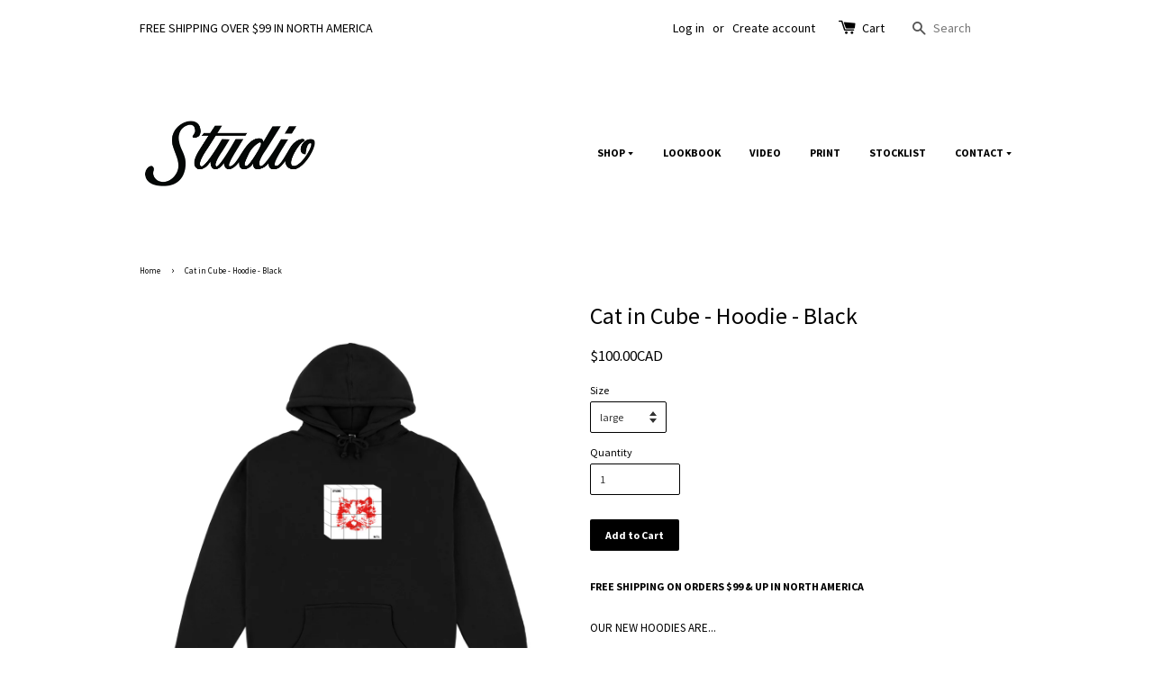

--- FILE ---
content_type: text/html; charset=utf-8
request_url: https://studioskateboards.com/products/cat-in-cube-hoodie-black
body_size: 17909
content:


        
        
        
        
        
        <!doctype html>
<!--[if lt IE 7]><html class="no-js lt-ie9 lt-ie8 lt-ie7" lang="en"> <![endif]-->
<!--[if IE 7]><html class="no-js lt-ie9 lt-ie8" lang="en"> <![endif]-->
<!--[if IE 8]><html class="no-js lt-ie9" lang="en"> <![endif]-->
<!--[if IE 9 ]><html class="ie9 no-js"> <![endif]-->
<!--[if (gt IE 9)|!(IE)]><!--> <html class="no-js"> <!--<![endif]-->
<head><link href="//studioskateboards.com/cdn/shop/t/9/assets/tiny.content.min.css?v=21853800148939463861683268134" rel="stylesheet" type="text/css" media="all" />

  <!-- Basic page needs ================================================== -->
  <meta charset="utf-8">
  <meta http-equiv="X-UA-Compatible" content="IE=edge,chrome=1">

  
  <link rel="shortcut icon" href="//studioskateboards.com/cdn/shop/t/9/assets/favicon.png?v=126846040859426028811683268134" type="image/png" />
  

  <!-- Title and description ================================================== -->
  <title>
  Cat in Cube - Hoodie - Black &ndash; studio skateboards
  </title>

  
  <meta name="description" content="FREE SHIPPING ON ORDERS $99 &amp;amp; UP IN NORTH AMERICA OUR NEW HOODIES ARE... 300 gm Fleece Surface: 100% Pill Resistant Combed Cotton80/20 Cotton/Poly Content Ribbed Cuffs &amp;amp; Bottom Hem Double Stitched ThroughoutPrinted Logo Front Generous fit                               S         M         L        XL       2XL B">
  

  <!-- Social meta ================================================== -->
  

  <meta property="og:type" content="product">
  <meta property="og:title" content="Cat in Cube - Hoodie - Black">
  <meta property="og:url" content="https://studioskateboards.com/products/cat-in-cube-hoodie-black">
  
  <meta property="og:image" content="http://studioskateboards.com/cdn/shop/products/cat-cube-hoodie-heather-blk_grande.jpg?v=1651807087">
  <meta property="og:image:secure_url" content="https://studioskateboards.com/cdn/shop/products/cat-cube-hoodie-heather-blk_grande.jpg?v=1651807087">
  
  <meta property="og:price:amount" content="100.00">
  <meta property="og:price:currency" content="CAD">



  <meta property="og:description" content="FREE SHIPPING ON ORDERS $99 &amp;amp; UP IN NORTH AMERICA OUR NEW HOODIES ARE... 300 gm Fleece Surface: 100% Pill Resistant Combed Cotton80/20 Cotton/Poly Content Ribbed Cuffs &amp;amp; Bottom Hem Double Stitched ThroughoutPrinted Logo Front Generous fit                               S         M         L        XL       2XL B">


<meta property="og:site_name" content="studio skateboards">



  <meta name="twitter:card" content="summary">




  <meta name="twitter:title" content="Cat in Cube - Hoodie - Black">
  <meta name="twitter:description" content="FREE SHIPPING ON ORDERS $99 &amp;amp; UP IN NORTH AMERICA
OUR NEW HOODIES ARE...
300 gm Fleece Surface: 100% Pill Resistant Combed Cotton80/20 Cotton/Poly Content Ribbed Cuffs &amp;amp; Bottom Hem Double Stit">
  <meta name="twitter:image" content="https://studioskateboards.com/cdn/shop/products/cat-cube-hoodie-heather-blk_large.jpg?v=1651807087">
  <meta name="twitter:image:width" content="480">
  <meta name="twitter:image:height" content="480">



  <!-- Helpers ================================================== -->
  <link rel="canonical" href="https://studioskateboards.com/products/cat-in-cube-hoodie-black">
  <meta name="viewport" content="width=device-width,initial-scale=1">
  <meta name="theme-color" content="#000000">

  <!-- CSS ================================================== -->
  <link href="//studioskateboards.com/cdn/shop/t/9/assets/timber.scss.css?v=49733919714745689231696687630" rel="stylesheet" type="text/css" media="all" />
  <link href="//studioskateboards.com/cdn/shop/t/9/assets/theme.scss.css?v=103547429631631819451696687630" rel="stylesheet" type="text/css" media="all" />

  
  
  
  <link href="//fonts.googleapis.com/css?family=Source+Sans+Pro:400,700" rel="stylesheet" type="text/css" media="all" />


  


  



  <!-- Header hook for plugins ================================================== -->
  <script>window.performance && window.performance.mark && window.performance.mark('shopify.content_for_header.start');</script><meta id="shopify-digital-wallet" name="shopify-digital-wallet" content="/14943308/digital_wallets/dialog">
<meta name="shopify-checkout-api-token" content="ce4392d882763cf2f9bb93fd9d793717">
<meta id="in-context-paypal-metadata" data-shop-id="14943308" data-venmo-supported="false" data-environment="production" data-locale="en_US" data-paypal-v4="true" data-currency="CAD">
<link rel="alternate" type="application/json+oembed" href="https://studioskateboards.com/products/cat-in-cube-hoodie-black.oembed">
<script async="async" src="/checkouts/internal/preloads.js?locale=en-CA"></script>
<link rel="preconnect" href="https://shop.app" crossorigin="anonymous">
<script async="async" src="https://shop.app/checkouts/internal/preloads.js?locale=en-CA&shop_id=14943308" crossorigin="anonymous"></script>
<script id="apple-pay-shop-capabilities" type="application/json">{"shopId":14943308,"countryCode":"CA","currencyCode":"CAD","merchantCapabilities":["supports3DS"],"merchantId":"gid:\/\/shopify\/Shop\/14943308","merchantName":"studio skateboards","requiredBillingContactFields":["postalAddress","email"],"requiredShippingContactFields":["postalAddress","email"],"shippingType":"shipping","supportedNetworks":["visa","masterCard","amex","discover","interac","jcb"],"total":{"type":"pending","label":"studio skateboards","amount":"1.00"},"shopifyPaymentsEnabled":true,"supportsSubscriptions":true}</script>
<script id="shopify-features" type="application/json">{"accessToken":"ce4392d882763cf2f9bb93fd9d793717","betas":["rich-media-storefront-analytics"],"domain":"studioskateboards.com","predictiveSearch":true,"shopId":14943308,"locale":"en"}</script>
<script>var Shopify = Shopify || {};
Shopify.shop = "studio-skateboards.myshopify.com";
Shopify.locale = "en";
Shopify.currency = {"active":"CAD","rate":"1.0"};
Shopify.country = "CA";
Shopify.theme = {"name":"launchpad-star -- WPD","id":122335821906,"schema_name":null,"schema_version":null,"theme_store_id":null,"role":"main"};
Shopify.theme.handle = "null";
Shopify.theme.style = {"id":null,"handle":null};
Shopify.cdnHost = "studioskateboards.com/cdn";
Shopify.routes = Shopify.routes || {};
Shopify.routes.root = "/";</script>
<script type="module">!function(o){(o.Shopify=o.Shopify||{}).modules=!0}(window);</script>
<script>!function(o){function n(){var o=[];function n(){o.push(Array.prototype.slice.apply(arguments))}return n.q=o,n}var t=o.Shopify=o.Shopify||{};t.loadFeatures=n(),t.autoloadFeatures=n()}(window);</script>
<script>
  window.ShopifyPay = window.ShopifyPay || {};
  window.ShopifyPay.apiHost = "shop.app\/pay";
  window.ShopifyPay.redirectState = null;
</script>
<script id="shop-js-analytics" type="application/json">{"pageType":"product"}</script>
<script defer="defer" async type="module" src="//studioskateboards.com/cdn/shopifycloud/shop-js/modules/v2/client.init-shop-cart-sync_IZsNAliE.en.esm.js"></script>
<script defer="defer" async type="module" src="//studioskateboards.com/cdn/shopifycloud/shop-js/modules/v2/chunk.common_0OUaOowp.esm.js"></script>
<script type="module">
  await import("//studioskateboards.com/cdn/shopifycloud/shop-js/modules/v2/client.init-shop-cart-sync_IZsNAliE.en.esm.js");
await import("//studioskateboards.com/cdn/shopifycloud/shop-js/modules/v2/chunk.common_0OUaOowp.esm.js");

  window.Shopify.SignInWithShop?.initShopCartSync?.({"fedCMEnabled":true,"windoidEnabled":true});

</script>
<script>
  window.Shopify = window.Shopify || {};
  if (!window.Shopify.featureAssets) window.Shopify.featureAssets = {};
  window.Shopify.featureAssets['shop-js'] = {"shop-cart-sync":["modules/v2/client.shop-cart-sync_DLOhI_0X.en.esm.js","modules/v2/chunk.common_0OUaOowp.esm.js"],"init-fed-cm":["modules/v2/client.init-fed-cm_C6YtU0w6.en.esm.js","modules/v2/chunk.common_0OUaOowp.esm.js"],"shop-button":["modules/v2/client.shop-button_BCMx7GTG.en.esm.js","modules/v2/chunk.common_0OUaOowp.esm.js"],"shop-cash-offers":["modules/v2/client.shop-cash-offers_BT26qb5j.en.esm.js","modules/v2/chunk.common_0OUaOowp.esm.js","modules/v2/chunk.modal_CGo_dVj3.esm.js"],"init-windoid":["modules/v2/client.init-windoid_B9PkRMql.en.esm.js","modules/v2/chunk.common_0OUaOowp.esm.js"],"init-shop-email-lookup-coordinator":["modules/v2/client.init-shop-email-lookup-coordinator_DZkqjsbU.en.esm.js","modules/v2/chunk.common_0OUaOowp.esm.js"],"shop-toast-manager":["modules/v2/client.shop-toast-manager_Di2EnuM7.en.esm.js","modules/v2/chunk.common_0OUaOowp.esm.js"],"shop-login-button":["modules/v2/client.shop-login-button_BtqW_SIO.en.esm.js","modules/v2/chunk.common_0OUaOowp.esm.js","modules/v2/chunk.modal_CGo_dVj3.esm.js"],"avatar":["modules/v2/client.avatar_BTnouDA3.en.esm.js"],"pay-button":["modules/v2/client.pay-button_CWa-C9R1.en.esm.js","modules/v2/chunk.common_0OUaOowp.esm.js"],"init-shop-cart-sync":["modules/v2/client.init-shop-cart-sync_IZsNAliE.en.esm.js","modules/v2/chunk.common_0OUaOowp.esm.js"],"init-customer-accounts":["modules/v2/client.init-customer-accounts_DenGwJTU.en.esm.js","modules/v2/client.shop-login-button_BtqW_SIO.en.esm.js","modules/v2/chunk.common_0OUaOowp.esm.js","modules/v2/chunk.modal_CGo_dVj3.esm.js"],"init-shop-for-new-customer-accounts":["modules/v2/client.init-shop-for-new-customer-accounts_JdHXxpS9.en.esm.js","modules/v2/client.shop-login-button_BtqW_SIO.en.esm.js","modules/v2/chunk.common_0OUaOowp.esm.js","modules/v2/chunk.modal_CGo_dVj3.esm.js"],"init-customer-accounts-sign-up":["modules/v2/client.init-customer-accounts-sign-up_D6__K_p8.en.esm.js","modules/v2/client.shop-login-button_BtqW_SIO.en.esm.js","modules/v2/chunk.common_0OUaOowp.esm.js","modules/v2/chunk.modal_CGo_dVj3.esm.js"],"checkout-modal":["modules/v2/client.checkout-modal_C_ZQDY6s.en.esm.js","modules/v2/chunk.common_0OUaOowp.esm.js","modules/v2/chunk.modal_CGo_dVj3.esm.js"],"shop-follow-button":["modules/v2/client.shop-follow-button_XetIsj8l.en.esm.js","modules/v2/chunk.common_0OUaOowp.esm.js","modules/v2/chunk.modal_CGo_dVj3.esm.js"],"lead-capture":["modules/v2/client.lead-capture_DvA72MRN.en.esm.js","modules/v2/chunk.common_0OUaOowp.esm.js","modules/v2/chunk.modal_CGo_dVj3.esm.js"],"shop-login":["modules/v2/client.shop-login_ClXNxyh6.en.esm.js","modules/v2/chunk.common_0OUaOowp.esm.js","modules/v2/chunk.modal_CGo_dVj3.esm.js"],"payment-terms":["modules/v2/client.payment-terms_CNlwjfZz.en.esm.js","modules/v2/chunk.common_0OUaOowp.esm.js","modules/v2/chunk.modal_CGo_dVj3.esm.js"]};
</script>
<script>(function() {
  var isLoaded = false;
  function asyncLoad() {
    if (isLoaded) return;
    isLoaded = true;
    var urls = ["https:\/\/chimpstatic.com\/mcjs-connected\/js\/users\/3b2e151479da1432dec27cdf4\/68d459df7ef0b016350dc1d87.js?shop=studio-skateboards.myshopify.com"];
    for (var i = 0; i < urls.length; i++) {
      var s = document.createElement('script');
      s.type = 'text/javascript';
      s.async = true;
      s.src = urls[i];
      var x = document.getElementsByTagName('script')[0];
      x.parentNode.insertBefore(s, x);
    }
  };
  if(window.attachEvent) {
    window.attachEvent('onload', asyncLoad);
  } else {
    window.addEventListener('load', asyncLoad, false);
  }
})();</script>
<script id="__st">var __st={"a":14943308,"offset":-28800,"reqid":"ae58eb95-f632-47a1-9326-6019dc2dd373-1768379770","pageurl":"studioskateboards.com\/products\/cat-in-cube-hoodie-black","u":"cd3b05da5296","p":"product","rtyp":"product","rid":6876610560082};</script>
<script>window.ShopifyPaypalV4VisibilityTracking = true;</script>
<script id="captcha-bootstrap">!function(){'use strict';const t='contact',e='account',n='new_comment',o=[[t,t],['blogs',n],['comments',n],[t,'customer']],c=[[e,'customer_login'],[e,'guest_login'],[e,'recover_customer_password'],[e,'create_customer']],r=t=>t.map((([t,e])=>`form[action*='/${t}']:not([data-nocaptcha='true']) input[name='form_type'][value='${e}']`)).join(','),a=t=>()=>t?[...document.querySelectorAll(t)].map((t=>t.form)):[];function s(){const t=[...o],e=r(t);return a(e)}const i='password',u='form_key',d=['recaptcha-v3-token','g-recaptcha-response','h-captcha-response',i],f=()=>{try{return window.sessionStorage}catch{return}},m='__shopify_v',_=t=>t.elements[u];function p(t,e,n=!1){try{const o=window.sessionStorage,c=JSON.parse(o.getItem(e)),{data:r}=function(t){const{data:e,action:n}=t;return t[m]||n?{data:e,action:n}:{data:t,action:n}}(c);for(const[e,n]of Object.entries(r))t.elements[e]&&(t.elements[e].value=n);n&&o.removeItem(e)}catch(o){console.error('form repopulation failed',{error:o})}}const l='form_type',E='cptcha';function T(t){t.dataset[E]=!0}const w=window,h=w.document,L='Shopify',v='ce_forms',y='captcha';let A=!1;((t,e)=>{const n=(g='f06e6c50-85a8-45c8-87d0-21a2b65856fe',I='https://cdn.shopify.com/shopifycloud/storefront-forms-hcaptcha/ce_storefront_forms_captcha_hcaptcha.v1.5.2.iife.js',D={infoText:'Protected by hCaptcha',privacyText:'Privacy',termsText:'Terms'},(t,e,n)=>{const o=w[L][v],c=o.bindForm;if(c)return c(t,g,e,D).then(n);var r;o.q.push([[t,g,e,D],n]),r=I,A||(h.body.append(Object.assign(h.createElement('script'),{id:'captcha-provider',async:!0,src:r})),A=!0)});var g,I,D;w[L]=w[L]||{},w[L][v]=w[L][v]||{},w[L][v].q=[],w[L][y]=w[L][y]||{},w[L][y].protect=function(t,e){n(t,void 0,e),T(t)},Object.freeze(w[L][y]),function(t,e,n,w,h,L){const[v,y,A,g]=function(t,e,n){const i=e?o:[],u=t?c:[],d=[...i,...u],f=r(d),m=r(i),_=r(d.filter((([t,e])=>n.includes(e))));return[a(f),a(m),a(_),s()]}(w,h,L),I=t=>{const e=t.target;return e instanceof HTMLFormElement?e:e&&e.form},D=t=>v().includes(t);t.addEventListener('submit',(t=>{const e=I(t);if(!e)return;const n=D(e)&&!e.dataset.hcaptchaBound&&!e.dataset.recaptchaBound,o=_(e),c=g().includes(e)&&(!o||!o.value);(n||c)&&t.preventDefault(),c&&!n&&(function(t){try{if(!f())return;!function(t){const e=f();if(!e)return;const n=_(t);if(!n)return;const o=n.value;o&&e.removeItem(o)}(t);const e=Array.from(Array(32),(()=>Math.random().toString(36)[2])).join('');!function(t,e){_(t)||t.append(Object.assign(document.createElement('input'),{type:'hidden',name:u})),t.elements[u].value=e}(t,e),function(t,e){const n=f();if(!n)return;const o=[...t.querySelectorAll(`input[type='${i}']`)].map((({name:t})=>t)),c=[...d,...o],r={};for(const[a,s]of new FormData(t).entries())c.includes(a)||(r[a]=s);n.setItem(e,JSON.stringify({[m]:1,action:t.action,data:r}))}(t,e)}catch(e){console.error('failed to persist form',e)}}(e),e.submit())}));const S=(t,e)=>{t&&!t.dataset[E]&&(n(t,e.some((e=>e===t))),T(t))};for(const o of['focusin','change'])t.addEventListener(o,(t=>{const e=I(t);D(e)&&S(e,y())}));const B=e.get('form_key'),M=e.get(l),P=B&&M;t.addEventListener('DOMContentLoaded',(()=>{const t=y();if(P)for(const e of t)e.elements[l].value===M&&p(e,B);[...new Set([...A(),...v().filter((t=>'true'===t.dataset.shopifyCaptcha))])].forEach((e=>S(e,t)))}))}(h,new URLSearchParams(w.location.search),n,t,e,['guest_login'])})(!0,!0)}();</script>
<script integrity="sha256-4kQ18oKyAcykRKYeNunJcIwy7WH5gtpwJnB7kiuLZ1E=" data-source-attribution="shopify.loadfeatures" defer="defer" src="//studioskateboards.com/cdn/shopifycloud/storefront/assets/storefront/load_feature-a0a9edcb.js" crossorigin="anonymous"></script>
<script crossorigin="anonymous" defer="defer" src="//studioskateboards.com/cdn/shopifycloud/storefront/assets/shopify_pay/storefront-65b4c6d7.js?v=20250812"></script>
<script data-source-attribution="shopify.dynamic_checkout.dynamic.init">var Shopify=Shopify||{};Shopify.PaymentButton=Shopify.PaymentButton||{isStorefrontPortableWallets:!0,init:function(){window.Shopify.PaymentButton.init=function(){};var t=document.createElement("script");t.src="https://studioskateboards.com/cdn/shopifycloud/portable-wallets/latest/portable-wallets.en.js",t.type="module",document.head.appendChild(t)}};
</script>
<script data-source-attribution="shopify.dynamic_checkout.buyer_consent">
  function portableWalletsHideBuyerConsent(e){var t=document.getElementById("shopify-buyer-consent"),n=document.getElementById("shopify-subscription-policy-button");t&&n&&(t.classList.add("hidden"),t.setAttribute("aria-hidden","true"),n.removeEventListener("click",e))}function portableWalletsShowBuyerConsent(e){var t=document.getElementById("shopify-buyer-consent"),n=document.getElementById("shopify-subscription-policy-button");t&&n&&(t.classList.remove("hidden"),t.removeAttribute("aria-hidden"),n.addEventListener("click",e))}window.Shopify?.PaymentButton&&(window.Shopify.PaymentButton.hideBuyerConsent=portableWalletsHideBuyerConsent,window.Shopify.PaymentButton.showBuyerConsent=portableWalletsShowBuyerConsent);
</script>
<script data-source-attribution="shopify.dynamic_checkout.cart.bootstrap">document.addEventListener("DOMContentLoaded",(function(){function t(){return document.querySelector("shopify-accelerated-checkout-cart, shopify-accelerated-checkout")}if(t())Shopify.PaymentButton.init();else{new MutationObserver((function(e,n){t()&&(Shopify.PaymentButton.init(),n.disconnect())})).observe(document.body,{childList:!0,subtree:!0})}}));
</script>
<link id="shopify-accelerated-checkout-styles" rel="stylesheet" media="screen" href="https://studioskateboards.com/cdn/shopifycloud/portable-wallets/latest/accelerated-checkout-backwards-compat.css" crossorigin="anonymous">
<style id="shopify-accelerated-checkout-cart">
        #shopify-buyer-consent {
  margin-top: 1em;
  display: inline-block;
  width: 100%;
}

#shopify-buyer-consent.hidden {
  display: none;
}

#shopify-subscription-policy-button {
  background: none;
  border: none;
  padding: 0;
  text-decoration: underline;
  font-size: inherit;
  cursor: pointer;
}

#shopify-subscription-policy-button::before {
  box-shadow: none;
}

      </style>

<script>window.performance && window.performance.mark && window.performance.mark('shopify.content_for_header.end');</script>

  

<!--[if lt IE 9]>
<script src="//cdnjs.cloudflare.com/ajax/libs/html5shiv/3.7.2/html5shiv.min.js" type="text/javascript"></script>
<script src="//studioskateboards.com/cdn/shop/t/9/assets/respond.min.js?v=52248677837542619231683268134" type="text/javascript"></script>
<link href="//studioskateboards.com/cdn/shop/t/9/assets/respond-proxy.html" id="respond-proxy" rel="respond-proxy" />
<link href="//studioskateboards.com/search?q=f319a04a8db6b382390b29f4360e581e" id="respond-redirect" rel="respond-redirect" />
<script src="//studioskateboards.com/search?q=f319a04a8db6b382390b29f4360e581e" type="text/javascript"></script>
<![endif]-->



  <script src="//ajax.googleapis.com/ajax/libs/jquery/1.11.0/jquery.min.js" type="text/javascript"></script>
  <script src="//studioskateboards.com/cdn/shop/t/9/assets/modernizr.min.js?v=26620055551102246001683268134" type="text/javascript"></script>

  
  

<meta name="google-site-verification" content="ydAs2TxFhMVBKof6jnuT9c6Y7XBdseCNDuwjGylyBR0" />  
  
<script src="//staticxx.s3.amazonaws.com/aio_stats_lib_v1.min.js?v=1.0"></script><script type="text/javascript">
  window.Rivo = window.Rivo || {};
  window.Rivo.common = window.Rivo.common || {};
  window.Rivo.common.shop = {
    permanent_domain: 'studio-skateboards.myshopify.com',
    currency: "CAD",
    money_format: "\u003cspan class=money\u003e${{amount}}CAD\u003c\/span\u003e",
    id: 14943308
  };
  

  window.Rivo.common.template = 'product';
  window.Rivo.common.cart = {};
  window.Rivo.common.vapid_public_key = "BJuXCmrtTK335SuczdNVYrGVtP_WXn4jImChm49st7K7z7e8gxSZUKk4DhUpk8j2Xpiw5G4-ylNbMKLlKkUEU98=";
  window.Rivo.global_config = {"asset_urls":{"loy":{"api_js":"https:\/\/cdn.shopify.com\/s\/files\/1\/0194\/1736\/6592\/t\/1\/assets\/ba_rivo_api.js?v=1682544122","init_js":"https:\/\/cdn.shopify.com\/s\/files\/1\/0194\/1736\/6592\/t\/1\/assets\/ba_loy_init.js?v=1682544113","referrals_js":"https:\/\/cdn.shopify.com\/s\/files\/1\/0194\/1736\/6592\/t\/1\/assets\/ba_loy_referrals.js?v=1682544119","referrals_css":"https:\/\/cdn.shopify.com\/s\/files\/1\/0194\/1736\/6592\/t\/1\/assets\/ba_loy_referrals.css?v=1678639051","widget_js":"https:\/\/cdn.shopify.com\/s\/files\/1\/0194\/1736\/6592\/t\/1\/assets\/ba_loy_widget.js?v=1682544115","widget_css":"https:\/\/cdn.shopify.com\/s\/files\/1\/0194\/1736\/6592\/t\/1\/assets\/ba_loy_widget.css?v=1673976822","page_init_js":"https:\/\/cdn.shopify.com\/s\/files\/1\/0194\/1736\/6592\/t\/1\/assets\/ba_loy_page_init.js?v=1682544116","page_widget_js":"https:\/\/cdn.shopify.com\/s\/files\/1\/0194\/1736\/6592\/t\/1\/assets\/ba_loy_page_widget.js?v=1682544117","page_widget_css":"https:\/\/cdn.shopify.com\/s\/files\/1\/0194\/1736\/6592\/t\/1\/assets\/ba_loy_page.css?v=1673976829","page_preview_js":"\/assets\/msg\/loy_page_preview.js"},"rev":{"init_js":"https:\/\/cdn.shopify.com\/s\/files\/1\/0194\/1736\/6592\/t\/1\/assets\/ba_rev_init.js?v=1681565796","display_js":"https:\/\/cdn.shopify.com\/s\/files\/1\/0194\/1736\/6592\/t\/1\/assets\/ba_rev_display.js?v=1681565799","modal_js":"https:\/\/cdn.shopify.com\/s\/files\/1\/0194\/1736\/6592\/t\/1\/assets\/ba_rev_modal.js?v=1681565797","widget_css":"https:\/\/cdn.shopify.com\/s\/files\/1\/0194\/1736\/6592\/t\/1\/assets\/ba_rev_widget.css?v=1680320455","modal_css":"https:\/\/cdn.shopify.com\/s\/files\/1\/0194\/1736\/6592\/t\/1\/assets\/ba_rev_modal.css?v=1680295707"},"pu":{"init_js":"https:\/\/cdn.shopify.com\/s\/files\/1\/0194\/1736\/6592\/t\/1\/assets\/ba_pu_init.js?v=1635877170"},"widgets":{"init_js":"https:\/\/cdn.shopify.com\/s\/files\/1\/0194\/1736\/6592\/t\/1\/assets\/ba_widget_init.js?v=1679987682","modal_js":"https:\/\/cdn.shopify.com\/s\/files\/1\/0194\/1736\/6592\/t\/1\/assets\/ba_widget_modal.js?v=1679987684","modal_css":"https:\/\/cdn.shopify.com\/s\/files\/1\/0194\/1736\/6592\/t\/1\/assets\/ba_widget_modal.css?v=1654723622"},"forms":{"init_js":"https:\/\/cdn.shopify.com\/s\/files\/1\/0194\/1736\/6592\/t\/1\/assets\/ba_forms_init.js?v=1682544120","widget_js":"https:\/\/cdn.shopify.com\/s\/files\/1\/0194\/1736\/6592\/t\/1\/assets\/ba_forms_widget.js?v=1682544121","forms_css":"https:\/\/cdn.shopify.com\/s\/files\/1\/0194\/1736\/6592\/t\/1\/assets\/ba_forms.css?v=1654711758"},"global":{"helper_js":"https:\/\/cdn.shopify.com\/s\/files\/1\/0194\/1736\/6592\/t\/1\/assets\/ba_tracking.js?v=1680229884"}},"proxy_paths":{"pop":"\/apps\/ba-pop","app_metrics":"\/apps\/ba-pop\/app_metrics","push_subscription":"\/apps\/ba-pop\/push"},"aat":["pop"],"pv":false,"sts":false,"bam":false,"batc":false,"base_money_format":"\u003cspan class=money\u003e${{amount}}CAD\u003c\/span\u003e","online_store_version":1,"loy_js_api_enabled":false,"shop":{"name":"studio skateboards","domain":"studioskateboards.com"}};

  
    if (window.Rivo.common.template == 'product'){
      window.Rivo.common.product = {
        id: 6876610560082, price: 10000, handle: "cat-in-cube-hoodie-black", tags: ["continental"],
        available: true, title: "Cat in Cube - Hoodie - Black", variants: [{"id":39923504480338,"title":"small","option1":"small","option2":null,"option3":null,"sku":null,"requires_shipping":true,"taxable":true,"featured_image":null,"available":false,"name":"Cat in Cube - Hoodie - Black - small","public_title":"small","options":["small"],"price":10000,"weight":0,"compare_at_price":null,"inventory_quantity":0,"inventory_management":"shopify","inventory_policy":"deny","barcode":null,"requires_selling_plan":false,"selling_plan_allocations":[]},{"id":39923504513106,"title":"medium","option1":"medium","option2":null,"option3":null,"sku":null,"requires_shipping":true,"taxable":true,"featured_image":null,"available":false,"name":"Cat in Cube - Hoodie - Black - medium","public_title":"medium","options":["medium"],"price":10000,"weight":0,"compare_at_price":null,"inventory_quantity":0,"inventory_management":"shopify","inventory_policy":"deny","barcode":null,"requires_selling_plan":false,"selling_plan_allocations":[]},{"id":39923504545874,"title":"large","option1":"large","option2":null,"option3":null,"sku":null,"requires_shipping":true,"taxable":true,"featured_image":null,"available":true,"name":"Cat in Cube - Hoodie - Black - large","public_title":"large","options":["large"],"price":10000,"weight":0,"compare_at_price":null,"inventory_quantity":1,"inventory_management":"shopify","inventory_policy":"deny","barcode":null,"requires_selling_plan":false,"selling_plan_allocations":[]},{"id":39923504578642,"title":"x-large","option1":"x-large","option2":null,"option3":null,"sku":null,"requires_shipping":true,"taxable":true,"featured_image":null,"available":false,"name":"Cat in Cube - Hoodie - Black - x-large","public_title":"x-large","options":["x-large"],"price":10000,"weight":0,"compare_at_price":null,"inventory_quantity":0,"inventory_management":"shopify","inventory_policy":"deny","barcode":null,"requires_selling_plan":false,"selling_plan_allocations":[]},{"id":39923504611410,"title":"2x-large","option1":"2x-large","option2":null,"option3":null,"sku":null,"requires_shipping":true,"taxable":true,"featured_image":null,"available":false,"name":"Cat in Cube - Hoodie - Black - 2x-large","public_title":"2x-large","options":["2x-large"],"price":10000,"weight":0,"compare_at_price":null,"inventory_quantity":0,"inventory_management":"shopify","inventory_policy":"deny","barcode":null,"requires_selling_plan":false,"selling_plan_allocations":[]}]
      };
    }
  




    window.Rivo.widgets_config = {"id":47972,"active":true,"frequency_limit_amount":2,"frequency_limit_time_unit":"days","background_image":{"position":"none","widget_background_preview_url":""},"initial_state":{"body":"Sign up and get your discount","title":"Get 10% off your order","cta_text":"Claim Discount","show_email":"true","action_text":"Saving...","footer_text":"You are signing up to receive communication via email and can unsubscribe at any time.","dismiss_text":"No thanks","email_placeholder":"Email Address","phone_placeholder":"Phone Number"},"success_state":{"body":"Thanks for subscribing. Copy your discount code and apply to your next order.","title":"Discount Unlocked   🎯","cta_text":"Continue shopping","cta_action":"dismiss","redirect_url":"","open_url_new_tab":"false"},"closed_state":{"action":"close_widget","font_size":"20","action_text":"GET 10% OFF","display_offset":"300","display_position":"left"},"error_state":{"submit_error":"Sorry, please try again later","invalid_email":"Please enter valid email address!","error_subscribing":"Error subscribing, try again later","already_registered":"You have already registered","invalid_phone_number":"Please enter valid phone number!"},"trigger":{"action":"on_timer","delay_in_seconds":"0"},"colors":{"link_color":"#4FC3F7","sticky_bar_bg":"#C62828","cta_font_color":"#fff","body_font_color":"#000","sticky_bar_text":"#fff","background_color":"#fff","error_text_color":"#ff2626","title_font_color":"#000","footer_font_color":"#bbb","dismiss_font_color":"#bbb","cta_background_color":"#000","sticky_coupon_bar_bg":"#286ef8","error_text_background":"","sticky_coupon_bar_text":"#fff"},"sticky_coupon_bar":{"enabled":"false","message":"Don't forget to use your code"},"display_style":{"font":"Helvetica","size":"regular","align":"center"},"dismissable":true,"has_background":false,"opt_in_channels":["email"],"rules":[],"widget_css":".powered_by_rivo{\n  display: none;\n}\n.ba_widget_main_design {\n  background: #fff;\n}\n.ba_widget_content{text-align: center}\n.ba_widget_parent{\n  font-family: Helvetica;\n}\n.ba_widget_parent.background{\n}\n.ba_widget_left_content{\n}\n.ba_widget_right_content{\n}\n#ba_widget_cta_button:disabled{\n  background: #000cc;\n}\n#ba_widget_cta_button{\n  background: #000;\n  color: #fff;\n}\n#ba_widget_cta_button:after {\n  background: #000e0;\n}\n.ba_initial_state_title, .ba_success_state_title{\n  color: #000;\n}\n.ba_initial_state_body, .ba_success_state_body{\n  color: #000;\n}\n.ba_initial_state_dismiss_text{\n  color: #bbb;\n}\n.ba_initial_state_footer_text, .ba_initial_state_sms_agreement{\n  color: #bbb;\n}\n.ba_widget_error{\n  color: #ff2626;\n  background: ;\n}\n.ba_link_color{\n  color: #4FC3F7;\n}\n","custom_css":null,"logo":null};

</script>


<script type="text/javascript">
  

  //Global snippet for Rivo
  //this is updated automatically - do not edit manually.

  function loadScript(src, defer, done) {
    var js = document.createElement('script');
    js.src = src;
    js.defer = defer;
    js.onload = function(){done();};
    js.onerror = function(){
      done(new Error('Failed to load script ' + src));
    };
    document.head.appendChild(js);
  }

  function browserSupportsAllFeatures() {
    return window.Promise && window.fetch && window.Symbol;
  }

  if (browserSupportsAllFeatures()) {
    main();
  } else {
    loadScript('https://polyfill-fastly.net/v3/polyfill.min.js?features=Promise,fetch', true, main);
  }

  function loadAppScripts(){
     if (window.Rivo.global_config.aat.includes("loy")){
      loadScript(window.Rivo.global_config.asset_urls.loy.init_js, true, function(){});
     }

     if (window.Rivo.global_config.aat.includes("rev")){
      loadScript(window.Rivo.global_config.asset_urls.rev.init_js, true, function(){});
     }

     if (window.Rivo.global_config.aat.includes("pu")){
      loadScript(window.Rivo.global_config.asset_urls.pu.init_js, true, function(){});
     }

     if (window.Rivo.global_config.aat.includes("pop") || window.Rivo.global_config.aat.includes("pu")){
      loadScript(window.Rivo.global_config.asset_urls.widgets.init_js, true, function(){});
     }
  }

  function main(err) {
    loadScript(window.Rivo.global_config.asset_urls.global.helper_js, false, loadAppScripts);
  }
</script>

<link href="https://monorail-edge.shopifysvc.com" rel="dns-prefetch">
<script>(function(){if ("sendBeacon" in navigator && "performance" in window) {try {var session_token_from_headers = performance.getEntriesByType('navigation')[0].serverTiming.find(x => x.name == '_s').description;} catch {var session_token_from_headers = undefined;}var session_cookie_matches = document.cookie.match(/_shopify_s=([^;]*)/);var session_token_from_cookie = session_cookie_matches && session_cookie_matches.length === 2 ? session_cookie_matches[1] : "";var session_token = session_token_from_headers || session_token_from_cookie || "";function handle_abandonment_event(e) {var entries = performance.getEntries().filter(function(entry) {return /monorail-edge.shopifysvc.com/.test(entry.name);});if (!window.abandonment_tracked && entries.length === 0) {window.abandonment_tracked = true;var currentMs = Date.now();var navigation_start = performance.timing.navigationStart;var payload = {shop_id: 14943308,url: window.location.href,navigation_start,duration: currentMs - navigation_start,session_token,page_type: "product"};window.navigator.sendBeacon("https://monorail-edge.shopifysvc.com/v1/produce", JSON.stringify({schema_id: "online_store_buyer_site_abandonment/1.1",payload: payload,metadata: {event_created_at_ms: currentMs,event_sent_at_ms: currentMs}}));}}window.addEventListener('pagehide', handle_abandonment_event);}}());</script>
<script id="web-pixels-manager-setup">(function e(e,d,r,n,o){if(void 0===o&&(o={}),!Boolean(null===(a=null===(i=window.Shopify)||void 0===i?void 0:i.analytics)||void 0===a?void 0:a.replayQueue)){var i,a;window.Shopify=window.Shopify||{};var t=window.Shopify;t.analytics=t.analytics||{};var s=t.analytics;s.replayQueue=[],s.publish=function(e,d,r){return s.replayQueue.push([e,d,r]),!0};try{self.performance.mark("wpm:start")}catch(e){}var l=function(){var e={modern:/Edge?\/(1{2}[4-9]|1[2-9]\d|[2-9]\d{2}|\d{4,})\.\d+(\.\d+|)|Firefox\/(1{2}[4-9]|1[2-9]\d|[2-9]\d{2}|\d{4,})\.\d+(\.\d+|)|Chrom(ium|e)\/(9{2}|\d{3,})\.\d+(\.\d+|)|(Maci|X1{2}).+ Version\/(15\.\d+|(1[6-9]|[2-9]\d|\d{3,})\.\d+)([,.]\d+|)( \(\w+\)|)( Mobile\/\w+|) Safari\/|Chrome.+OPR\/(9{2}|\d{3,})\.\d+\.\d+|(CPU[ +]OS|iPhone[ +]OS|CPU[ +]iPhone|CPU IPhone OS|CPU iPad OS)[ +]+(15[._]\d+|(1[6-9]|[2-9]\d|\d{3,})[._]\d+)([._]\d+|)|Android:?[ /-](13[3-9]|1[4-9]\d|[2-9]\d{2}|\d{4,})(\.\d+|)(\.\d+|)|Android.+Firefox\/(13[5-9]|1[4-9]\d|[2-9]\d{2}|\d{4,})\.\d+(\.\d+|)|Android.+Chrom(ium|e)\/(13[3-9]|1[4-9]\d|[2-9]\d{2}|\d{4,})\.\d+(\.\d+|)|SamsungBrowser\/([2-9]\d|\d{3,})\.\d+/,legacy:/Edge?\/(1[6-9]|[2-9]\d|\d{3,})\.\d+(\.\d+|)|Firefox\/(5[4-9]|[6-9]\d|\d{3,})\.\d+(\.\d+|)|Chrom(ium|e)\/(5[1-9]|[6-9]\d|\d{3,})\.\d+(\.\d+|)([\d.]+$|.*Safari\/(?![\d.]+ Edge\/[\d.]+$))|(Maci|X1{2}).+ Version\/(10\.\d+|(1[1-9]|[2-9]\d|\d{3,})\.\d+)([,.]\d+|)( \(\w+\)|)( Mobile\/\w+|) Safari\/|Chrome.+OPR\/(3[89]|[4-9]\d|\d{3,})\.\d+\.\d+|(CPU[ +]OS|iPhone[ +]OS|CPU[ +]iPhone|CPU IPhone OS|CPU iPad OS)[ +]+(10[._]\d+|(1[1-9]|[2-9]\d|\d{3,})[._]\d+)([._]\d+|)|Android:?[ /-](13[3-9]|1[4-9]\d|[2-9]\d{2}|\d{4,})(\.\d+|)(\.\d+|)|Mobile Safari.+OPR\/([89]\d|\d{3,})\.\d+\.\d+|Android.+Firefox\/(13[5-9]|1[4-9]\d|[2-9]\d{2}|\d{4,})\.\d+(\.\d+|)|Android.+Chrom(ium|e)\/(13[3-9]|1[4-9]\d|[2-9]\d{2}|\d{4,})\.\d+(\.\d+|)|Android.+(UC? ?Browser|UCWEB|U3)[ /]?(15\.([5-9]|\d{2,})|(1[6-9]|[2-9]\d|\d{3,})\.\d+)\.\d+|SamsungBrowser\/(5\.\d+|([6-9]|\d{2,})\.\d+)|Android.+MQ{2}Browser\/(14(\.(9|\d{2,})|)|(1[5-9]|[2-9]\d|\d{3,})(\.\d+|))(\.\d+|)|K[Aa][Ii]OS\/(3\.\d+|([4-9]|\d{2,})\.\d+)(\.\d+|)/},d=e.modern,r=e.legacy,n=navigator.userAgent;return n.match(d)?"modern":n.match(r)?"legacy":"unknown"}(),u="modern"===l?"modern":"legacy",c=(null!=n?n:{modern:"",legacy:""})[u],f=function(e){return[e.baseUrl,"/wpm","/b",e.hashVersion,"modern"===e.buildTarget?"m":"l",".js"].join("")}({baseUrl:d,hashVersion:r,buildTarget:u}),m=function(e){var d=e.version,r=e.bundleTarget,n=e.surface,o=e.pageUrl,i=e.monorailEndpoint;return{emit:function(e){var a=e.status,t=e.errorMsg,s=(new Date).getTime(),l=JSON.stringify({metadata:{event_sent_at_ms:s},events:[{schema_id:"web_pixels_manager_load/3.1",payload:{version:d,bundle_target:r,page_url:o,status:a,surface:n,error_msg:t},metadata:{event_created_at_ms:s}}]});if(!i)return console&&console.warn&&console.warn("[Web Pixels Manager] No Monorail endpoint provided, skipping logging."),!1;try{return self.navigator.sendBeacon.bind(self.navigator)(i,l)}catch(e){}var u=new XMLHttpRequest;try{return u.open("POST",i,!0),u.setRequestHeader("Content-Type","text/plain"),u.send(l),!0}catch(e){return console&&console.warn&&console.warn("[Web Pixels Manager] Got an unhandled error while logging to Monorail."),!1}}}}({version:r,bundleTarget:l,surface:e.surface,pageUrl:self.location.href,monorailEndpoint:e.monorailEndpoint});try{o.browserTarget=l,function(e){var d=e.src,r=e.async,n=void 0===r||r,o=e.onload,i=e.onerror,a=e.sri,t=e.scriptDataAttributes,s=void 0===t?{}:t,l=document.createElement("script"),u=document.querySelector("head"),c=document.querySelector("body");if(l.async=n,l.src=d,a&&(l.integrity=a,l.crossOrigin="anonymous"),s)for(var f in s)if(Object.prototype.hasOwnProperty.call(s,f))try{l.dataset[f]=s[f]}catch(e){}if(o&&l.addEventListener("load",o),i&&l.addEventListener("error",i),u)u.appendChild(l);else{if(!c)throw new Error("Did not find a head or body element to append the script");c.appendChild(l)}}({src:f,async:!0,onload:function(){if(!function(){var e,d;return Boolean(null===(d=null===(e=window.Shopify)||void 0===e?void 0:e.analytics)||void 0===d?void 0:d.initialized)}()){var d=window.webPixelsManager.init(e)||void 0;if(d){var r=window.Shopify.analytics;r.replayQueue.forEach((function(e){var r=e[0],n=e[1],o=e[2];d.publishCustomEvent(r,n,o)})),r.replayQueue=[],r.publish=d.publishCustomEvent,r.visitor=d.visitor,r.initialized=!0}}},onerror:function(){return m.emit({status:"failed",errorMsg:"".concat(f," has failed to load")})},sri:function(e){var d=/^sha384-[A-Za-z0-9+/=]+$/;return"string"==typeof e&&d.test(e)}(c)?c:"",scriptDataAttributes:o}),m.emit({status:"loading"})}catch(e){m.emit({status:"failed",errorMsg:(null==e?void 0:e.message)||"Unknown error"})}}})({shopId: 14943308,storefrontBaseUrl: "https://studioskateboards.com",extensionsBaseUrl: "https://extensions.shopifycdn.com/cdn/shopifycloud/web-pixels-manager",monorailEndpoint: "https://monorail-edge.shopifysvc.com/unstable/produce_batch",surface: "storefront-renderer",enabledBetaFlags: ["2dca8a86","a0d5f9d2"],webPixelsConfigList: [{"id":"157974610","configuration":"{\"pixel_id\":\"2553137498162228\",\"pixel_type\":\"facebook_pixel\",\"metaapp_system_user_token\":\"-\"}","eventPayloadVersion":"v1","runtimeContext":"OPEN","scriptVersion":"ca16bc87fe92b6042fbaa3acc2fbdaa6","type":"APP","apiClientId":2329312,"privacyPurposes":["ANALYTICS","MARKETING","SALE_OF_DATA"],"dataSharingAdjustments":{"protectedCustomerApprovalScopes":["read_customer_address","read_customer_email","read_customer_name","read_customer_personal_data","read_customer_phone"]}},{"id":"91324498","eventPayloadVersion":"v1","runtimeContext":"LAX","scriptVersion":"1","type":"CUSTOM","privacyPurposes":["ANALYTICS"],"name":"Google Analytics tag (migrated)"},{"id":"shopify-app-pixel","configuration":"{}","eventPayloadVersion":"v1","runtimeContext":"STRICT","scriptVersion":"0450","apiClientId":"shopify-pixel","type":"APP","privacyPurposes":["ANALYTICS","MARKETING"]},{"id":"shopify-custom-pixel","eventPayloadVersion":"v1","runtimeContext":"LAX","scriptVersion":"0450","apiClientId":"shopify-pixel","type":"CUSTOM","privacyPurposes":["ANALYTICS","MARKETING"]}],isMerchantRequest: false,initData: {"shop":{"name":"studio skateboards","paymentSettings":{"currencyCode":"CAD"},"myshopifyDomain":"studio-skateboards.myshopify.com","countryCode":"CA","storefrontUrl":"https:\/\/studioskateboards.com"},"customer":null,"cart":null,"checkout":null,"productVariants":[{"price":{"amount":100.0,"currencyCode":"CAD"},"product":{"title":"Cat in Cube - Hoodie - Black","vendor":"studio skateboards","id":"6876610560082","untranslatedTitle":"Cat in Cube - Hoodie - Black","url":"\/products\/cat-in-cube-hoodie-black","type":"Sweathsirts"},"id":"39923504480338","image":{"src":"\/\/studioskateboards.com\/cdn\/shop\/products\/cat-cube-hoodie-heather-blk.jpg?v=1651807087"},"sku":null,"title":"small","untranslatedTitle":"small"},{"price":{"amount":100.0,"currencyCode":"CAD"},"product":{"title":"Cat in Cube - Hoodie - Black","vendor":"studio skateboards","id":"6876610560082","untranslatedTitle":"Cat in Cube - Hoodie - Black","url":"\/products\/cat-in-cube-hoodie-black","type":"Sweathsirts"},"id":"39923504513106","image":{"src":"\/\/studioskateboards.com\/cdn\/shop\/products\/cat-cube-hoodie-heather-blk.jpg?v=1651807087"},"sku":null,"title":"medium","untranslatedTitle":"medium"},{"price":{"amount":100.0,"currencyCode":"CAD"},"product":{"title":"Cat in Cube - Hoodie - Black","vendor":"studio skateboards","id":"6876610560082","untranslatedTitle":"Cat in Cube - Hoodie - Black","url":"\/products\/cat-in-cube-hoodie-black","type":"Sweathsirts"},"id":"39923504545874","image":{"src":"\/\/studioskateboards.com\/cdn\/shop\/products\/cat-cube-hoodie-heather-blk.jpg?v=1651807087"},"sku":null,"title":"large","untranslatedTitle":"large"},{"price":{"amount":100.0,"currencyCode":"CAD"},"product":{"title":"Cat in Cube - Hoodie - Black","vendor":"studio skateboards","id":"6876610560082","untranslatedTitle":"Cat in Cube - Hoodie - Black","url":"\/products\/cat-in-cube-hoodie-black","type":"Sweathsirts"},"id":"39923504578642","image":{"src":"\/\/studioskateboards.com\/cdn\/shop\/products\/cat-cube-hoodie-heather-blk.jpg?v=1651807087"},"sku":null,"title":"x-large","untranslatedTitle":"x-large"},{"price":{"amount":100.0,"currencyCode":"CAD"},"product":{"title":"Cat in Cube - Hoodie - Black","vendor":"studio skateboards","id":"6876610560082","untranslatedTitle":"Cat in Cube - Hoodie - Black","url":"\/products\/cat-in-cube-hoodie-black","type":"Sweathsirts"},"id":"39923504611410","image":{"src":"\/\/studioskateboards.com\/cdn\/shop\/products\/cat-cube-hoodie-heather-blk.jpg?v=1651807087"},"sku":null,"title":"2x-large","untranslatedTitle":"2x-large"}],"purchasingCompany":null},},"https://studioskateboards.com/cdn","7cecd0b6w90c54c6cpe92089d5m57a67346",{"modern":"","legacy":""},{"shopId":"14943308","storefrontBaseUrl":"https:\/\/studioskateboards.com","extensionBaseUrl":"https:\/\/extensions.shopifycdn.com\/cdn\/shopifycloud\/web-pixels-manager","surface":"storefront-renderer","enabledBetaFlags":"[\"2dca8a86\", \"a0d5f9d2\"]","isMerchantRequest":"false","hashVersion":"7cecd0b6w90c54c6cpe92089d5m57a67346","publish":"custom","events":"[[\"page_viewed\",{}],[\"product_viewed\",{\"productVariant\":{\"price\":{\"amount\":100.0,\"currencyCode\":\"CAD\"},\"product\":{\"title\":\"Cat in Cube - Hoodie - Black\",\"vendor\":\"studio skateboards\",\"id\":\"6876610560082\",\"untranslatedTitle\":\"Cat in Cube - Hoodie - Black\",\"url\":\"\/products\/cat-in-cube-hoodie-black\",\"type\":\"Sweathsirts\"},\"id\":\"39923504545874\",\"image\":{\"src\":\"\/\/studioskateboards.com\/cdn\/shop\/products\/cat-cube-hoodie-heather-blk.jpg?v=1651807087\"},\"sku\":null,\"title\":\"large\",\"untranslatedTitle\":\"large\"}}]]"});</script><script>
  window.ShopifyAnalytics = window.ShopifyAnalytics || {};
  window.ShopifyAnalytics.meta = window.ShopifyAnalytics.meta || {};
  window.ShopifyAnalytics.meta.currency = 'CAD';
  var meta = {"product":{"id":6876610560082,"gid":"gid:\/\/shopify\/Product\/6876610560082","vendor":"studio skateboards","type":"Sweathsirts","handle":"cat-in-cube-hoodie-black","variants":[{"id":39923504480338,"price":10000,"name":"Cat in Cube - Hoodie - Black - small","public_title":"small","sku":null},{"id":39923504513106,"price":10000,"name":"Cat in Cube - Hoodie - Black - medium","public_title":"medium","sku":null},{"id":39923504545874,"price":10000,"name":"Cat in Cube - Hoodie - Black - large","public_title":"large","sku":null},{"id":39923504578642,"price":10000,"name":"Cat in Cube - Hoodie - Black - x-large","public_title":"x-large","sku":null},{"id":39923504611410,"price":10000,"name":"Cat in Cube - Hoodie - Black - 2x-large","public_title":"2x-large","sku":null}],"remote":false},"page":{"pageType":"product","resourceType":"product","resourceId":6876610560082,"requestId":"ae58eb95-f632-47a1-9326-6019dc2dd373-1768379770"}};
  for (var attr in meta) {
    window.ShopifyAnalytics.meta[attr] = meta[attr];
  }
</script>
<script class="analytics">
  (function () {
    var customDocumentWrite = function(content) {
      var jquery = null;

      if (window.jQuery) {
        jquery = window.jQuery;
      } else if (window.Checkout && window.Checkout.$) {
        jquery = window.Checkout.$;
      }

      if (jquery) {
        jquery('body').append(content);
      }
    };

    var hasLoggedConversion = function(token) {
      if (token) {
        return document.cookie.indexOf('loggedConversion=' + token) !== -1;
      }
      return false;
    }

    var setCookieIfConversion = function(token) {
      if (token) {
        var twoMonthsFromNow = new Date(Date.now());
        twoMonthsFromNow.setMonth(twoMonthsFromNow.getMonth() + 2);

        document.cookie = 'loggedConversion=' + token + '; expires=' + twoMonthsFromNow;
      }
    }

    var trekkie = window.ShopifyAnalytics.lib = window.trekkie = window.trekkie || [];
    if (trekkie.integrations) {
      return;
    }
    trekkie.methods = [
      'identify',
      'page',
      'ready',
      'track',
      'trackForm',
      'trackLink'
    ];
    trekkie.factory = function(method) {
      return function() {
        var args = Array.prototype.slice.call(arguments);
        args.unshift(method);
        trekkie.push(args);
        return trekkie;
      };
    };
    for (var i = 0; i < trekkie.methods.length; i++) {
      var key = trekkie.methods[i];
      trekkie[key] = trekkie.factory(key);
    }
    trekkie.load = function(config) {
      trekkie.config = config || {};
      trekkie.config.initialDocumentCookie = document.cookie;
      var first = document.getElementsByTagName('script')[0];
      var script = document.createElement('script');
      script.type = 'text/javascript';
      script.onerror = function(e) {
        var scriptFallback = document.createElement('script');
        scriptFallback.type = 'text/javascript';
        scriptFallback.onerror = function(error) {
                var Monorail = {
      produce: function produce(monorailDomain, schemaId, payload) {
        var currentMs = new Date().getTime();
        var event = {
          schema_id: schemaId,
          payload: payload,
          metadata: {
            event_created_at_ms: currentMs,
            event_sent_at_ms: currentMs
          }
        };
        return Monorail.sendRequest("https://" + monorailDomain + "/v1/produce", JSON.stringify(event));
      },
      sendRequest: function sendRequest(endpointUrl, payload) {
        // Try the sendBeacon API
        if (window && window.navigator && typeof window.navigator.sendBeacon === 'function' && typeof window.Blob === 'function' && !Monorail.isIos12()) {
          var blobData = new window.Blob([payload], {
            type: 'text/plain'
          });

          if (window.navigator.sendBeacon(endpointUrl, blobData)) {
            return true;
          } // sendBeacon was not successful

        } // XHR beacon

        var xhr = new XMLHttpRequest();

        try {
          xhr.open('POST', endpointUrl);
          xhr.setRequestHeader('Content-Type', 'text/plain');
          xhr.send(payload);
        } catch (e) {
          console.log(e);
        }

        return false;
      },
      isIos12: function isIos12() {
        return window.navigator.userAgent.lastIndexOf('iPhone; CPU iPhone OS 12_') !== -1 || window.navigator.userAgent.lastIndexOf('iPad; CPU OS 12_') !== -1;
      }
    };
    Monorail.produce('monorail-edge.shopifysvc.com',
      'trekkie_storefront_load_errors/1.1',
      {shop_id: 14943308,
      theme_id: 122335821906,
      app_name: "storefront",
      context_url: window.location.href,
      source_url: "//studioskateboards.com/cdn/s/trekkie.storefront.55c6279c31a6628627b2ba1c5ff367020da294e2.min.js"});

        };
        scriptFallback.async = true;
        scriptFallback.src = '//studioskateboards.com/cdn/s/trekkie.storefront.55c6279c31a6628627b2ba1c5ff367020da294e2.min.js';
        first.parentNode.insertBefore(scriptFallback, first);
      };
      script.async = true;
      script.src = '//studioskateboards.com/cdn/s/trekkie.storefront.55c6279c31a6628627b2ba1c5ff367020da294e2.min.js';
      first.parentNode.insertBefore(script, first);
    };
    trekkie.load(
      {"Trekkie":{"appName":"storefront","development":false,"defaultAttributes":{"shopId":14943308,"isMerchantRequest":null,"themeId":122335821906,"themeCityHash":"1426069426518352737","contentLanguage":"en","currency":"CAD","eventMetadataId":"4942721a-fd5d-40f6-adfb-05ce81ccf1de"},"isServerSideCookieWritingEnabled":true,"monorailRegion":"shop_domain","enabledBetaFlags":["65f19447"]},"Session Attribution":{},"S2S":{"facebookCapiEnabled":true,"source":"trekkie-storefront-renderer","apiClientId":580111}}
    );

    var loaded = false;
    trekkie.ready(function() {
      if (loaded) return;
      loaded = true;

      window.ShopifyAnalytics.lib = window.trekkie;

      var originalDocumentWrite = document.write;
      document.write = customDocumentWrite;
      try { window.ShopifyAnalytics.merchantGoogleAnalytics.call(this); } catch(error) {};
      document.write = originalDocumentWrite;

      window.ShopifyAnalytics.lib.page(null,{"pageType":"product","resourceType":"product","resourceId":6876610560082,"requestId":"ae58eb95-f632-47a1-9326-6019dc2dd373-1768379770","shopifyEmitted":true});

      var match = window.location.pathname.match(/checkouts\/(.+)\/(thank_you|post_purchase)/)
      var token = match? match[1]: undefined;
      if (!hasLoggedConversion(token)) {
        setCookieIfConversion(token);
        window.ShopifyAnalytics.lib.track("Viewed Product",{"currency":"CAD","variantId":39923504480338,"productId":6876610560082,"productGid":"gid:\/\/shopify\/Product\/6876610560082","name":"Cat in Cube - Hoodie - Black - small","price":"100.00","sku":null,"brand":"studio skateboards","variant":"small","category":"Sweathsirts","nonInteraction":true,"remote":false},undefined,undefined,{"shopifyEmitted":true});
      window.ShopifyAnalytics.lib.track("monorail:\/\/trekkie_storefront_viewed_product\/1.1",{"currency":"CAD","variantId":39923504480338,"productId":6876610560082,"productGid":"gid:\/\/shopify\/Product\/6876610560082","name":"Cat in Cube - Hoodie - Black - small","price":"100.00","sku":null,"brand":"studio skateboards","variant":"small","category":"Sweathsirts","nonInteraction":true,"remote":false,"referer":"https:\/\/studioskateboards.com\/products\/cat-in-cube-hoodie-black"});
      }
    });


        var eventsListenerScript = document.createElement('script');
        eventsListenerScript.async = true;
        eventsListenerScript.src = "//studioskateboards.com/cdn/shopifycloud/storefront/assets/shop_events_listener-3da45d37.js";
        document.getElementsByTagName('head')[0].appendChild(eventsListenerScript);

})();</script>
  <script>
  if (!window.ga || (window.ga && typeof window.ga !== 'function')) {
    window.ga = function ga() {
      (window.ga.q = window.ga.q || []).push(arguments);
      if (window.Shopify && window.Shopify.analytics && typeof window.Shopify.analytics.publish === 'function') {
        window.Shopify.analytics.publish("ga_stub_called", {}, {sendTo: "google_osp_migration"});
      }
      console.error("Shopify's Google Analytics stub called with:", Array.from(arguments), "\nSee https://help.shopify.com/manual/promoting-marketing/pixels/pixel-migration#google for more information.");
    };
    if (window.Shopify && window.Shopify.analytics && typeof window.Shopify.analytics.publish === 'function') {
      window.Shopify.analytics.publish("ga_stub_initialized", {}, {sendTo: "google_osp_migration"});
    }
  }
</script>
<script
  defer
  src="https://studioskateboards.com/cdn/shopifycloud/perf-kit/shopify-perf-kit-3.0.3.min.js"
  data-application="storefront-renderer"
  data-shop-id="14943308"
  data-render-region="gcp-us-central1"
  data-page-type="product"
  data-theme-instance-id="122335821906"
  data-theme-name=""
  data-theme-version=""
  data-monorail-region="shop_domain"
  data-resource-timing-sampling-rate="10"
  data-shs="true"
  data-shs-beacon="true"
  data-shs-export-with-fetch="true"
  data-shs-logs-sample-rate="1"
  data-shs-beacon-endpoint="https://studioskateboards.com/api/collect"
></script>
</head>

<body id="cat-in-cube-hoodie-black" class="template-product" >

  <div class="header-bar">
  <div class="wrapper medium-down--hide">
    <div class="large--display-table">

      
        <div class="header-bar__left large--display-table-cell">

          

          

          
            <div class="header-bar__module header-bar__message">
              FREE SHIPPING OVER $99 IN NORTH AMERICA
            </div>
          

        </div>
      

      <div class="header-bar__right large--display-table-cell">

        
          <ul class="header-bar__module header-bar__module--list">
            
              <li>
                <a href="/account/login" id="customer_login_link">Log in</a>
              </li>
              <li>
                or
              </li>
              <li>
                <a href="/account/register" id="customer_register_link">Create account</a>
              </li>
            
          </ul>
        

        <div class="header-bar__module">
          <span class="header-bar__sep" aria-hidden="true"></span>
          <a href="/cart" class="cart-page-link">
            <span class="icon icon-cart header-bar__cart-icon" aria-hidden="true"></span>
          </a>
        </div>

        <div class="header-bar__module">
          <a href="/cart" class="cart-page-link">
            Cart<span class="hidden-count">:</span>
            <span class="cart-count header-bar__cart-count hidden-count">0</span>
          </a>
        </div>

        
          
            <div class="header-bar__module header-bar__search">
              


  <form action="/search" method="get" class="header-bar__search-form clearfix" role="search">
    
    <button type="submit" class="btn icon-fallback-text header-bar__search-submit">
      <span class="icon icon-search" aria-hidden="true"></span>
      <span class="fallback-text">Search</span>
    </button>
    <input type="search" name="q" value="" aria-label="Search" class="header-bar__search-input" placeholder="Search">
  </form>


            </div>
          
        

      </div>
    </div>
  </div>
  <div class="wrapper large--hide">
    <button type="button" class="mobile-nav-trigger" id="MobileNavTrigger">
      <span class="icon icon-hamburger" aria-hidden="true"></span>
      Menu
    </button>
    <a href="/cart" class="cart-page-link mobile-cart-page-link">
      <span class="icon icon-cart header-bar__cart-icon" aria-hidden="true"></span>
      Cart
      <span class="cart-count  hidden-count">0</span>
    </a>
  </div>
  <ul id="MobileNav" role="navigation" class="mobile-nav large--hide">

  
  
  <li class="mobile-nav__link" aria-haspopup="true">
    
      <a href="/" class="mobile-nav__sublist-trigger">
        SHOP
        <span class="icon-fallback-text mobile-nav__sublist-expand">
  <span class="icon icon-plus" aria-hidden="true"></span>
  <span class="fallback-text">+</span>
</span>
<span class="icon-fallback-text mobile-nav__sublist-contract">
  <span class="icon icon-minus" aria-hidden="true"></span>
  <span class="fallback-text">-</span>
</span>
      </a>
      <ul class="mobile-nav__sublist">
        
          <li class="mobile-nav__sublist-link">
            <a href="/collections/fall-winter-2025/Fall%2FWinter-2025">Fall/Winter 2025 - Shop All</a>
          </li>
        
          <li class="mobile-nav__sublist-link">
            <a href="/collections/spring-summer-2025">Spring/Summer 2025 - Shop All</a>
          </li>
        
          <li class="mobile-nav__sublist-link">
            <a href="/collections/fall-winter-2024">Fall/Winter 2024 - Shop All</a>
          </li>
        
          <li class="mobile-nav__sublist-link">
            <a href="/collections/skateboards">Skateboards</a>
          </li>
        
          <li class="mobile-nav__sublist-link">
            <a href="/collections/tees">Tees & Longsleeves</a>
          </li>
        
          <li class="mobile-nav__sublist-link">
            <a href="/collections/sweatshirts">Sweatshirts</a>
          </li>
        
          <li class="mobile-nav__sublist-link">
            <a href="/collections/headwear">Headwear</a>
          </li>
        
          <li class="mobile-nav__sublist-link">
            <a href="/collections/accessories">Accessories</a>
          </li>
        
          <li class="mobile-nav__sublist-link">
            <a href="/collections/sale">Sale</a>
          </li>
        
      </ul>
    
  </li>
  
  
  <li class="mobile-nav__link" aria-haspopup="true">
    
      <a href="/pages/springsummer2025lookbook" class="mobile-nav">
        LOOKBOOK
      </a>
    
  </li>
  
  
  <li class="mobile-nav__link" aria-haspopup="true">
    
      <a href="/pages/video" class="mobile-nav">
        VIDEO
      </a>
    
  </li>
  
  
  <li class="mobile-nav__link" aria-haspopup="true">
    
      <a href="/pages/studio-print-mag" class="mobile-nav">
        PRINT
      </a>
    
  </li>
  
  
  <li class="mobile-nav__link" aria-haspopup="true">
    
      <a href="/pages/stocklists" class="mobile-nav">
        STOCKLIST
      </a>
    
  </li>
  
  
  <li class="mobile-nav__link" aria-haspopup="true">
    
      <a href="/pages/contact" class="mobile-nav__sublist-trigger">
        CONTACT
        <span class="icon-fallback-text mobile-nav__sublist-expand">
  <span class="icon icon-plus" aria-hidden="true"></span>
  <span class="fallback-text">+</span>
</span>
<span class="icon-fallback-text mobile-nav__sublist-contract">
  <span class="icon icon-minus" aria-hidden="true"></span>
  <span class="fallback-text">-</span>
</span>
      </a>
      <ul class="mobile-nav__sublist">
        
          <li class="mobile-nav__sublist-link">
            <a href="/pages/about-us">About Us</a>
          </li>
        
          <li class="mobile-nav__sublist-link">
            <a href="/pages/shipping-returns">Shipping & Returns</a>
          </li>
        
      </ul>
    
  </li>
  

  
    
      <li class="mobile-nav__link">
        <a href="/account/login" id="customer_login_link">Log in</a>
      </li>
      <li class="mobile-nav__link">
        <a href="/account/register" id="customer_register_link">Create account</a>
      </li>
    
  

  <li class="mobile-nav__link">
    
      <div class="header-bar__module header-bar__search">
        


  <form action="/search" method="get" class="header-bar__search-form clearfix" role="search">
    
    <button type="submit" class="btn icon-fallback-text header-bar__search-submit">
      <span class="icon icon-search" aria-hidden="true"></span>
      <span class="fallback-text">Search</span>
    </button>
    <input type="search" name="q" value="" aria-label="Search" class="header-bar__search-input" placeholder="Search">
  </form>


      </div>
    
  </li>

</ul>

</div>


  <header class="site-header" role="banner">
    <div class="wrapper">

      

      <div class="grid--full large--display-table">
        <div class="grid__item large--one-third large--display-table-cell">
          
            <div class="h1 site-header__logo large--left" itemscope itemtype="http://schema.org/Organization">
          
            
              <a href="/" class="logo-wrapper" itemprop="url">
                <img src="//studioskateboards.com/cdn/shop/t/9/assets/logo.png?v=81933480756798895221683268134" alt="studio skateboards" itemprop="logo">
              </a>
            
          
            </div>
          
          
            <p class="header-message large--hide">
              <small>FREE SHIPPING OVER $99 IN NORTH AMERICA</small>
            </p>
          
        </div>
        <div class="grid__item large--two-thirds large--display-table-cell medium-down--hide">
          
<ul role="navigation" class="site-nav large--text-right" id="AccessibleNav">
  
    
    
    
      <li class="site-nav--has-dropdown" aria-haspopup="true">
        <a href="/" class="site-nav__link">
          SHOP
          <span class="icon-fallback-text">
            <span class="icon icon-arrow-down" aria-hidden="true"></span>
          </span>
        </a>
        <ul class="site-nav__dropdown">
          
            <li>
              <a href="/collections/fall-winter-2025/Fall%2FWinter-2025" class="site-nav__link">Fall/Winter 2025 - Shop All</a>
            </li>
          
            <li>
              <a href="/collections/spring-summer-2025" class="site-nav__link">Spring/Summer 2025 - Shop All</a>
            </li>
          
            <li>
              <a href="/collections/fall-winter-2024" class="site-nav__link">Fall/Winter 2024 - Shop All</a>
            </li>
          
            <li>
              <a href="/collections/skateboards" class="site-nav__link">Skateboards</a>
            </li>
          
            <li>
              <a href="/collections/tees" class="site-nav__link">Tees &amp; Longsleeves</a>
            </li>
          
            <li>
              <a href="/collections/sweatshirts" class="site-nav__link">Sweatshirts</a>
            </li>
          
            <li>
              <a href="/collections/headwear" class="site-nav__link">Headwear</a>
            </li>
          
            <li>
              <a href="/collections/accessories" class="site-nav__link">Accessories</a>
            </li>
          
            <li>
              <a href="/collections/sale" class="site-nav__link">Sale</a>
            </li>
          
        </ul>
      </li>
    
  
    
    
    
      <li >
        <a href="/pages/springsummer2025lookbook" class="site-nav__link">LOOKBOOK</a>
      </li>
    
  
    
    
    
      <li >
        <a href="/pages/video" class="site-nav__link">VIDEO</a>
      </li>
    
  
    
    
    
      <li >
        <a href="/pages/studio-print-mag" class="site-nav__link">PRINT</a>
      </li>
    
  
    
    
    
      <li >
        <a href="/pages/stocklists" class="site-nav__link">STOCKLIST</a>
      </li>
    
  
    
    
    
      <li class="site-nav--has-dropdown" aria-haspopup="true">
        <a href="/pages/contact" class="site-nav__link">
          CONTACT
          <span class="icon-fallback-text">
            <span class="icon icon-arrow-down" aria-hidden="true"></span>
          </span>
        </a>
        <ul class="site-nav__dropdown">
          
            <li>
              <a href="/pages/about-us" class="site-nav__link">About Us</a>
            </li>
          
            <li>
              <a href="/pages/shipping-returns" class="site-nav__link">Shipping &amp; Returns</a>
            </li>
          
        </ul>
      </li>
    
  
</ul>

        </div>
      </div>

      

    </div>
  </header>

  <main class="wrapper main-content" role="main">
    <div class="grid">
        <div class="grid__item">
          
































  
  
  
<div itemscope itemtype="http://schema.org/Product">

  
  

  <meta itemprop="url" content="https://studioskateboards.com/products/cat-in-cube-hoodie-black?variant=39923504545874">
  <meta itemprop="image" content="//studioskateboards.com/cdn/shop/products/cat-cube-hoodie-heather-blk_grande.jpg?v=1651807087">

  <div class="section-header section-header--breadcrumb">
    

<nav class="breadcrumb" role="navigation" aria-label="breadcrumbs">
  <a href="/" title="Back to the frontpage">Home</a>

  

    
    <span aria-hidden="true" class="breadcrumb__sep">&rsaquo;</span>
    <span>Cat in Cube - Hoodie - Black</span>

  
</nav>


  </div>

  <div class="product-single">
    <div class="grid product-single__hero">
      <div class="grid__item large--one-half">

        

          <div class="product-single__photos" id="ProductPhoto">
            <img src="//studioskateboards.com/cdn/shop/products/cat-cube-hoodie-heather-blk_1024x1024.jpg?v=1651807087" alt="Cat in Cube - Hoodie - Black" id="ProductPhotoImg" data-zoom="//studioskateboards.com/cdn/shop/products/cat-cube-hoodie-heather-blk_1024x1024.jpg?v=1651807087" data-image-id="28875967594578">
          </div>

          

        

        

      </div>
      <div class="grid__item large--one-half">
        
        <h1 itemprop="name" content="Cat in Cube - Hoodie - Black - large">Cat in Cube - Hoodie - Black</h1>

        <div itemprop="offers" itemscope itemtype="http://schema.org/Offer">

          <meta itemprop="priceCurrency" content="CAD">
          <link itemprop="availability" href="http://schema.org/InStock">

          <div class="product-single__prices">
            <span id="ProductPrice" class="product-single__price" itemprop="price" content="100.0">
              <span bss-b2b-product-id="6876610560082" bss-b2b-variant-price bss-b2b-variant-id="39923504545874" bss-b2b-current-variant-price><span class=money>$100.00CAD</span></span>
            </span>

            
          </div>

          <form action="/cart/add" method="post" enctype="multipart/form-data" id="AddToCartForm">
            <select name="id" id="productSelect" class="product-single__variants">
              
                <option  disabled="disabled"   data-sku="" value="39923504480338">small - Sold Out</option>
              
                <option  disabled="disabled"   data-sku="" value="39923504513106">medium - Sold Out</option>
              
                <option   selected="selected"  data-sku="" value="39923504545874">large - <span class=money>$100.00CAD</span></option>
              
                <option  disabled="disabled"   data-sku="" value="39923504578642">x-large - Sold Out</option>
              
                <option  disabled="disabled"   data-sku="" value="39923504611410">2x-large - Sold Out</option>
              
            </select>

            <div class="product-single__quantity">
              <label for="Quantity">Quantity</label>
              <input type="number" id="Quantity" name="quantity" value="1" min="1" class="quantity-selector">
            </div>

            <button type="submit" name="add" id="AddToCart" class="btn">
              <span id="AddToCartText">Add to Cart</span>
            </button>
          </form>

          <div class="product-description rte" itemprop="description">
            <p><strong>FREE SHIPPING ON ORDERS $99 &amp; UP IN NORTH AMERICA</strong></p>
<h5>OUR NEW HOODIES ARE...</h5>
<p>300 gm Fleece <br>Surface: 100% Pill Resistant Combed Cotton<br>80/20 Cotton/Poly Content <br>Ribbed Cuffs &amp; Bottom Hem <br>Double Stitched Throughout<br data-mce-fragment="1">Printed Logo Front<br data-mce-fragment="1"> Generous fit<br></p>
<p data-mce-fragment="1"><strong data-mce-fragment="1">                              S         M         L        XL       2XL</strong></p>
<p data-mce-fragment="1">Body Length:  26"     27"     28"     29"      30"<br data-mce-fragment="1"></p>
<p data-mce-fragment="1">Body Width:   20"      22"     24"     26"      28"</p>
<p> </p>
          </div>

          
            <hr class="hr--clear hr--small">
            




<div class="social-sharing is-clean" data-permalink="https://studioskateboards.com/products/cat-in-cube-hoodie-black">

  

  

  

    

    

  

  

</div>

          
        </div>

      </div>
    </div>
  </div>

  
    





  <hr class="hr--clear hr--small">
  <div class="section-header section-header--medium">
    <h2 class="h4 section-header__title">More from this collection</h2>
  </div>
  <div class="grid-uniform grid-link__container">
    
    
    
      
        
          
          
































  
  
  












<div class="grid__item large--one-quarter medium--one-quarter small--one-half">
  <a href="/collections/spring-summer-2022/products/studio-x-lebicar-flowers-skateboard" class="grid-link text-center">
    <span class="grid-link__image grid-link__image--product">
      
      
      <span class="grid-link__image-centered">
        <img src="//studioskateboards.com/cdn/shop/products/STUDIOBOARDS_S22_001_grande.jpg?v=1652382026" alt="Studio x Lebicar - Flowers Black - Skateboard - SOLD OUT">
      </span>
    </span>
    <p class="grid-link__title">Studio x Lebicar - Flowers Black - Skateboard - SOLD OUT</p>
    
    <p class="grid-link__meta">
      
      
      <span bss-b2b-product-id="6880400113746" bss-b2b-variant-price bss-b2b-variant-id="" bss-b2b-product-price><span bss-b2b-product-id="6880400113746" bss-b2b-variant-price bss-b2b-variant-id="" bss-b2b-product-price><span bss-b2b-product-id="6880400113746" bss-b2b-product-price><span bss-b2b-product-id="6880400113746" bss-b2b-variant-price bss-b2b-variant-id="" bss-b2b-product-price><span bss-b2b-product-id="6880400113746" bss-b2b-product-price><span bss-b2b-product-id="6880400113746" bss-b2b-variant-price bss-b2b-variant-id="" bss-b2b-product-price><span bss-b2b-product-id="6880400113746" bss-b2b-product-price><span bss-b2b-product-id="6880400113746" bss-b2b-variant-price bss-b2b-variant-id="" bss-b2b-product-price><span class=money>$85.00CAD</span></span></span></span></span></span></span></span></span>
    </p>
  </a>
</div>

        
      
    
      
        
          
          
































  
  
  












<div class="grid__item large--one-quarter medium--one-quarter small--one-half sold-out">
  <a href="/collections/spring-summer-2022/products/studio-x-lebicar-flowers-white-skateboard-1" class="grid-link text-center">
    <span class="grid-link__image grid-link__image--product">
      
      
      <span class="grid-link__image-centered">
        <img src="//studioskateboards.com/cdn/shop/products/STUDIOBOARDS_S22_008_grande.jpg?v=1652388235" alt="Studio x Lebicar - Flowers White - Skateboard - SOLD OUT">
      </span>
    </span>
    <p class="grid-link__title">Studio x Lebicar - Flowers White - Skateboard - SOLD OUT</p>
    
    <p class="grid-link__meta">
      
      
      <span bss-b2b-product-id="6880451428434" bss-b2b-variant-price bss-b2b-variant-id="" bss-b2b-product-price><span bss-b2b-product-id="6880451428434" bss-b2b-variant-price bss-b2b-variant-id="" bss-b2b-product-price><span bss-b2b-product-id="6880451428434" bss-b2b-product-price><span bss-b2b-product-id="6880451428434" bss-b2b-variant-price bss-b2b-variant-id="" bss-b2b-product-price><span bss-b2b-product-id="6880451428434" bss-b2b-product-price><span bss-b2b-product-id="6880451428434" bss-b2b-variant-price bss-b2b-variant-id="" bss-b2b-product-price><span bss-b2b-product-id="6880451428434" bss-b2b-product-price><span bss-b2b-product-id="6880451428434" bss-b2b-variant-price bss-b2b-variant-id="" bss-b2b-product-price><span class=money>$85.00CAD</span></span></span></span></span></span></span></span></span>
    </p>
  </a>
</div>

        
      
    
      
        
          
          
































  
  
  












<div class="grid__item large--one-quarter medium--one-quarter small--one-half on-sale">
  <a href="/collections/spring-summer-2022/products/desert-fox-skateboard" class="grid-link text-center">
    <span class="grid-link__image grid-link__image--product">
      
      
      <span class="grid-link__image-centered">
        <img src="//studioskateboards.com/cdn/shop/products/STUDIOBOARDS_S22_007_grande.jpg?v=1651847849" alt="Desert Fox - Skateboard">
      </span>
    </span>
    <p class="grid-link__title">Desert Fox - Skateboard</p>
    
    <p class="grid-link__meta">
      
      
      <s class="grid-link__sale_price"><span bss-b2b-product-id="6876390654034" bss-b2b-product-compare-price><span class=money>$85.00CAD</span></span></s>
      
      <span bss-b2b-product-id="6876390654034" bss-b2b-variant-price bss-b2b-variant-id="" bss-b2b-product-price><span bss-b2b-product-id="6876390654034" bss-b2b-variant-price bss-b2b-variant-id="" bss-b2b-product-price><span bss-b2b-product-id="6876390654034" bss-b2b-product-price><span bss-b2b-product-id="6876390654034" bss-b2b-variant-price bss-b2b-variant-id="" bss-b2b-product-price><span bss-b2b-product-id="6876390654034" bss-b2b-product-price><span bss-b2b-product-id="6876390654034" bss-b2b-variant-price bss-b2b-variant-id="" bss-b2b-product-price><span bss-b2b-product-id="6876390654034" bss-b2b-product-price><span bss-b2b-product-id="6876390654034" bss-b2b-variant-price bss-b2b-variant-id="" bss-b2b-product-price><span class=money>$65.00CAD</span></span></span></span></span></span></span></span></span>
    </p>
  </a>
</div>

        
      
    
      
        
          
          
































  
  
  












<div class="grid__item large--one-quarter medium--one-quarter small--one-half sold-out">
  <a href="/collections/spring-summer-2022/products/century-turbo-skateboard" class="grid-link text-center">
    <span class="grid-link__image grid-link__image--product">
      
      
      <span class="grid-link__image-centered">
        <img src="//studioskateboards.com/cdn/shop/products/STUDIOBOARDS_S22_009_grande.jpg?v=1651847800" alt="Century Turbo - Skateboard - SOLD OUT">
      </span>
    </span>
    <p class="grid-link__title">Century Turbo - Skateboard - SOLD OUT</p>
    
    <p class="grid-link__meta">
      
      
      <span bss-b2b-product-id="6876400189522" bss-b2b-variant-price bss-b2b-variant-id="" bss-b2b-product-price><span bss-b2b-product-id="6876400189522" bss-b2b-variant-price bss-b2b-variant-id="" bss-b2b-product-price><span bss-b2b-product-id="6876400189522" bss-b2b-product-price><span bss-b2b-product-id="6876400189522" bss-b2b-variant-price bss-b2b-variant-id="" bss-b2b-product-price><span bss-b2b-product-id="6876400189522" bss-b2b-product-price><span bss-b2b-product-id="6876400189522" bss-b2b-variant-price bss-b2b-variant-id="" bss-b2b-product-price><span bss-b2b-product-id="6876400189522" bss-b2b-product-price><span bss-b2b-product-id="6876400189522" bss-b2b-variant-price bss-b2b-variant-id="" bss-b2b-product-price><span class=money>$85.00CAD</span></span></span></span></span></span></span></span></span>
    </p>
  </a>
</div>

        
      
    
      
        
      
    
  </div>


  

</div>

<script src="//studioskateboards.com/cdn/shopifycloud/storefront/assets/themes_support/option_selection-b017cd28.js" type="text/javascript"></script>
<script>
  var selectCallback = function(variant, selector) {
    timber.productPage({
      money_format: "<span class=money>${{amount}}CAD</span>",
      variant: variant,
      selector: selector,
      translations: {
        add_to_cart : "Add to Cart",
        sold_out : "Sold Out",
        unavailable : "Unavailable"
      }
    });
  };

  jQuery(function($) {
    new Shopify.OptionSelectors('productSelect', {
      product: {"id":6876610560082,"title":"Cat in Cube - Hoodie - Black","handle":"cat-in-cube-hoodie-black","description":"\u003cp\u003e\u003cstrong\u003eFREE SHIPPING ON ORDERS $99 \u0026amp; UP IN NORTH AMERICA\u003c\/strong\u003e\u003c\/p\u003e\n\u003ch5\u003eOUR NEW HOODIES ARE...\u003c\/h5\u003e\n\u003cp\u003e300 gm Fleece \u003cbr\u003eSurface: 100% Pill Resistant Combed Cotton\u003cbr\u003e80\/20 Cotton\/Poly Content \u003cbr\u003eRibbed Cuffs \u0026amp; Bottom Hem \u003cbr\u003eDouble Stitched Throughout\u003cbr data-mce-fragment=\"1\"\u003ePrinted Logo Front\u003cbr data-mce-fragment=\"1\"\u003e Generous fit\u003cbr\u003e\u003c\/p\u003e\n\u003cp data-mce-fragment=\"1\"\u003e\u003cstrong data-mce-fragment=\"1\"\u003e                              S         M         L        XL       2XL\u003c\/strong\u003e\u003c\/p\u003e\n\u003cp data-mce-fragment=\"1\"\u003eBody Length:  26\"     27\"     28\"     29\"      30\"\u003cbr data-mce-fragment=\"1\"\u003e\u003c\/p\u003e\n\u003cp data-mce-fragment=\"1\"\u003eBody Width:   20\"      22\"     24\"     26\"      28\"\u003c\/p\u003e\n\u003cp\u003e \u003c\/p\u003e","published_at":"2022-05-06T09:00:17-07:00","created_at":"2022-05-05T20:16:42-07:00","vendor":"studio skateboards","type":"Sweathsirts","tags":["continental"],"price":10000,"price_min":10000,"price_max":10000,"available":true,"price_varies":false,"compare_at_price":null,"compare_at_price_min":0,"compare_at_price_max":0,"compare_at_price_varies":false,"variants":[{"id":39923504480338,"title":"small","option1":"small","option2":null,"option3":null,"sku":null,"requires_shipping":true,"taxable":true,"featured_image":null,"available":false,"name":"Cat in Cube - Hoodie - Black - small","public_title":"small","options":["small"],"price":10000,"weight":0,"compare_at_price":null,"inventory_quantity":0,"inventory_management":"shopify","inventory_policy":"deny","barcode":null,"requires_selling_plan":false,"selling_plan_allocations":[]},{"id":39923504513106,"title":"medium","option1":"medium","option2":null,"option3":null,"sku":null,"requires_shipping":true,"taxable":true,"featured_image":null,"available":false,"name":"Cat in Cube - Hoodie - Black - medium","public_title":"medium","options":["medium"],"price":10000,"weight":0,"compare_at_price":null,"inventory_quantity":0,"inventory_management":"shopify","inventory_policy":"deny","barcode":null,"requires_selling_plan":false,"selling_plan_allocations":[]},{"id":39923504545874,"title":"large","option1":"large","option2":null,"option3":null,"sku":null,"requires_shipping":true,"taxable":true,"featured_image":null,"available":true,"name":"Cat in Cube - Hoodie - Black - large","public_title":"large","options":["large"],"price":10000,"weight":0,"compare_at_price":null,"inventory_quantity":1,"inventory_management":"shopify","inventory_policy":"deny","barcode":null,"requires_selling_plan":false,"selling_plan_allocations":[]},{"id":39923504578642,"title":"x-large","option1":"x-large","option2":null,"option3":null,"sku":null,"requires_shipping":true,"taxable":true,"featured_image":null,"available":false,"name":"Cat in Cube - Hoodie - Black - x-large","public_title":"x-large","options":["x-large"],"price":10000,"weight":0,"compare_at_price":null,"inventory_quantity":0,"inventory_management":"shopify","inventory_policy":"deny","barcode":null,"requires_selling_plan":false,"selling_plan_allocations":[]},{"id":39923504611410,"title":"2x-large","option1":"2x-large","option2":null,"option3":null,"sku":null,"requires_shipping":true,"taxable":true,"featured_image":null,"available":false,"name":"Cat in Cube - Hoodie - Black - 2x-large","public_title":"2x-large","options":["2x-large"],"price":10000,"weight":0,"compare_at_price":null,"inventory_quantity":0,"inventory_management":"shopify","inventory_policy":"deny","barcode":null,"requires_selling_plan":false,"selling_plan_allocations":[]}],"images":["\/\/studioskateboards.com\/cdn\/shop\/products\/cat-cube-hoodie-heather-blk.jpg?v=1651807087"],"featured_image":"\/\/studioskateboards.com\/cdn\/shop\/products\/cat-cube-hoodie-heather-blk.jpg?v=1651807087","options":["Size"],"media":[{"alt":null,"id":21213670735954,"position":1,"preview_image":{"aspect_ratio":1.0,"height":1350,"width":1350,"src":"\/\/studioskateboards.com\/cdn\/shop\/products\/cat-cube-hoodie-heather-blk.jpg?v=1651807087"},"aspect_ratio":1.0,"height":1350,"media_type":"image","src":"\/\/studioskateboards.com\/cdn\/shop\/products\/cat-cube-hoodie-heather-blk.jpg?v=1651807087","width":1350}],"requires_selling_plan":false,"selling_plan_groups":[],"content":"\u003cp\u003e\u003cstrong\u003eFREE SHIPPING ON ORDERS $99 \u0026amp; UP IN NORTH AMERICA\u003c\/strong\u003e\u003c\/p\u003e\n\u003ch5\u003eOUR NEW HOODIES ARE...\u003c\/h5\u003e\n\u003cp\u003e300 gm Fleece \u003cbr\u003eSurface: 100% Pill Resistant Combed Cotton\u003cbr\u003e80\/20 Cotton\/Poly Content \u003cbr\u003eRibbed Cuffs \u0026amp; Bottom Hem \u003cbr\u003eDouble Stitched Throughout\u003cbr data-mce-fragment=\"1\"\u003ePrinted Logo Front\u003cbr data-mce-fragment=\"1\"\u003e Generous fit\u003cbr\u003e\u003c\/p\u003e\n\u003cp data-mce-fragment=\"1\"\u003e\u003cstrong data-mce-fragment=\"1\"\u003e                              S         M         L        XL       2XL\u003c\/strong\u003e\u003c\/p\u003e\n\u003cp data-mce-fragment=\"1\"\u003eBody Length:  26\"     27\"     28\"     29\"      30\"\u003cbr data-mce-fragment=\"1\"\u003e\u003c\/p\u003e\n\u003cp data-mce-fragment=\"1\"\u003eBody Width:   20\"      22\"     24\"     26\"      28\"\u003c\/p\u003e\n\u003cp\u003e \u003c\/p\u003e"},
      onVariantSelected: selectCallback,
      enableHistoryState: true
    });

    // Add label if only one product option and it isn't 'Title'. Could be 'Size'.
    
      $('.selector-wrapper:eq(0)').prepend('<label for="productSelect-option-0">Size</label>');
    

    // Hide selectors if we only have 1 variant and its title contains 'Default'.
    
  });
</script><script type='application/json' class='wcp_json_39923504480338 wcp_json_39923504513106 wcp_json_39923504545874 wcp_json_39923504578642 wcp_json_39923504611410 wcp_json_6876610560082 wcp_json' id='wcp_json_6876610560082' >


{"id":6876610560082,"title":"Cat in Cube - Hoodie - Black","handle":"cat-in-cube-hoodie-black","description":"\u003cp\u003e\u003cstrong\u003eFREE SHIPPING ON ORDERS $99 \u0026amp; UP IN NORTH AMERICA\u003c\/strong\u003e\u003c\/p\u003e\n\u003ch5\u003eOUR NEW HOODIES ARE...\u003c\/h5\u003e\n\u003cp\u003e300 gm Fleece \u003cbr\u003eSurface: 100% Pill Resistant Combed Cotton\u003cbr\u003e80\/20 Cotton\/Poly Content \u003cbr\u003eRibbed Cuffs \u0026amp; Bottom Hem \u003cbr\u003eDouble Stitched Throughout\u003cbr data-mce-fragment=\"1\"\u003ePrinted Logo Front\u003cbr data-mce-fragment=\"1\"\u003e Generous fit\u003cbr\u003e\u003c\/p\u003e\n\u003cp data-mce-fragment=\"1\"\u003e\u003cstrong data-mce-fragment=\"1\"\u003e                              S         M         L        XL       2XL\u003c\/strong\u003e\u003c\/p\u003e\n\u003cp data-mce-fragment=\"1\"\u003eBody Length:  26\"     27\"     28\"     29\"      30\"\u003cbr data-mce-fragment=\"1\"\u003e\u003c\/p\u003e\n\u003cp data-mce-fragment=\"1\"\u003eBody Width:   20\"      22\"     24\"     26\"      28\"\u003c\/p\u003e\n\u003cp\u003e \u003c\/p\u003e","published_at":"2022-05-06T09:00:17-07:00","created_at":"2022-05-05T20:16:42-07:00","vendor":"studio skateboards","type":"Sweathsirts","tags":["continental"],"price":10000,"price_min":10000,"price_max":10000,"available":true,"price_varies":false,"compare_at_price":null,"compare_at_price_min":0,"compare_at_price_max":0,"compare_at_price_varies":false,"variants":[{"id":39923504480338,"title":"small","option1":"small","option2":null,"option3":null,"sku":null,"requires_shipping":true,"taxable":true,"featured_image":null,"available":false,"name":"Cat in Cube - Hoodie - Black - small","public_title":"small","options":["small"],"price":10000,"weight":0,"compare_at_price":null,"inventory_quantity":0,"inventory_management":"shopify","inventory_policy":"deny","barcode":null,"requires_selling_plan":false,"selling_plan_allocations":[]},{"id":39923504513106,"title":"medium","option1":"medium","option2":null,"option3":null,"sku":null,"requires_shipping":true,"taxable":true,"featured_image":null,"available":false,"name":"Cat in Cube - Hoodie - Black - medium","public_title":"medium","options":["medium"],"price":10000,"weight":0,"compare_at_price":null,"inventory_quantity":0,"inventory_management":"shopify","inventory_policy":"deny","barcode":null,"requires_selling_plan":false,"selling_plan_allocations":[]},{"id":39923504545874,"title":"large","option1":"large","option2":null,"option3":null,"sku":null,"requires_shipping":true,"taxable":true,"featured_image":null,"available":true,"name":"Cat in Cube - Hoodie - Black - large","public_title":"large","options":["large"],"price":10000,"weight":0,"compare_at_price":null,"inventory_quantity":1,"inventory_management":"shopify","inventory_policy":"deny","barcode":null,"requires_selling_plan":false,"selling_plan_allocations":[]},{"id":39923504578642,"title":"x-large","option1":"x-large","option2":null,"option3":null,"sku":null,"requires_shipping":true,"taxable":true,"featured_image":null,"available":false,"name":"Cat in Cube - Hoodie - Black - x-large","public_title":"x-large","options":["x-large"],"price":10000,"weight":0,"compare_at_price":null,"inventory_quantity":0,"inventory_management":"shopify","inventory_policy":"deny","barcode":null,"requires_selling_plan":false,"selling_plan_allocations":[]},{"id":39923504611410,"title":"2x-large","option1":"2x-large","option2":null,"option3":null,"sku":null,"requires_shipping":true,"taxable":true,"featured_image":null,"available":false,"name":"Cat in Cube - Hoodie - Black - 2x-large","public_title":"2x-large","options":["2x-large"],"price":10000,"weight":0,"compare_at_price":null,"inventory_quantity":0,"inventory_management":"shopify","inventory_policy":"deny","barcode":null,"requires_selling_plan":false,"selling_plan_allocations":[]}],"images":["\/\/studioskateboards.com\/cdn\/shop\/products\/cat-cube-hoodie-heather-blk.jpg?v=1651807087"],"featured_image":"\/\/studioskateboards.com\/cdn\/shop\/products\/cat-cube-hoodie-heather-blk.jpg?v=1651807087","options":["Size"],"media":[{"alt":null,"id":21213670735954,"position":1,"preview_image":{"aspect_ratio":1.0,"height":1350,"width":1350,"src":"\/\/studioskateboards.com\/cdn\/shop\/products\/cat-cube-hoodie-heather-blk.jpg?v=1651807087"},"aspect_ratio":1.0,"height":1350,"media_type":"image","src":"\/\/studioskateboards.com\/cdn\/shop\/products\/cat-cube-hoodie-heather-blk.jpg?v=1651807087","width":1350}],"requires_selling_plan":false,"selling_plan_groups":[],"content":"\u003cp\u003e\u003cstrong\u003eFREE SHIPPING ON ORDERS $99 \u0026amp; UP IN NORTH AMERICA\u003c\/strong\u003e\u003c\/p\u003e\n\u003ch5\u003eOUR NEW HOODIES ARE...\u003c\/h5\u003e\n\u003cp\u003e300 gm Fleece \u003cbr\u003eSurface: 100% Pill Resistant Combed Cotton\u003cbr\u003e80\/20 Cotton\/Poly Content \u003cbr\u003eRibbed Cuffs \u0026amp; Bottom Hem \u003cbr\u003eDouble Stitched Throughout\u003cbr data-mce-fragment=\"1\"\u003ePrinted Logo Front\u003cbr data-mce-fragment=\"1\"\u003e Generous fit\u003cbr\u003e\u003c\/p\u003e\n\u003cp data-mce-fragment=\"1\"\u003e\u003cstrong data-mce-fragment=\"1\"\u003e                              S         M         L        XL       2XL\u003c\/strong\u003e\u003c\/p\u003e\n\u003cp data-mce-fragment=\"1\"\u003eBody Length:  26\"     27\"     28\"     29\"      30\"\u003cbr data-mce-fragment=\"1\"\u003e\u003c\/p\u003e\n\u003cp data-mce-fragment=\"1\"\u003eBody Width:   20\"      22\"     24\"     26\"      28\"\u003c\/p\u003e\n\u003cp\u003e \u003c\/p\u003e"}
</script>
        </div>
    </div>
  </main>

  <footer class="site-footer small--text-center" role="contentinfo">

    <div class="wrapper">

      <div class="grid-uniform">

        
        
        
        
        
        
        
        

        

        

        

        

        
          <div class="grid__item large--one-half medium--one-half">
            <h3 class="h4">Follow Us</h3>
              
              <ul class="inline-list social-icons">
  
  
  
  
  
    <li>
      <a class="icon-fallback-text" href="https://www.instagram.com/studioskateboards/" title="studio skateboards on Instagram">
        <span class="icon icon-instagram" aria-hidden="true"></span>
        <span class="fallback-text">Instagram</span>
      </a>
    </li>
  
  
  
    <li>
      <a class="icon-fallback-text" href="https://www.youtube.com/channel/UCkVEDFoMmlhD7DorqhbrEUw?view_as=subscriber" title="studio skateboards on YouTube">
        <span class="icon icon-youtube" aria-hidden="true"></span>
        <span class="fallback-text">YouTube</span>
      </a>
    </li>
  
  
    <li>
      <a class="icon-fallback-text" href="https://vimeo.com/179237646" title="studio skateboards on Vimeo">
        <span class="icon icon-vimeo" aria-hidden="true"></span>
        <span class="fallback-text">Vimeo</span>
      </a>
    </li>
  
  
  
</ul>

          </div>
        

        

        
          <div class="grid__item large--one-half medium--one-half">
            <h3 class="h4">Newsletter</h3>
            <p>Sign up for the latest news, offers and styles</p>
            

  <div class="small--hide">
    <form method="post" action="/contact#contact_form" id="contact_form" accept-charset="UTF-8" class="contact-form"><input type="hidden" name="form_type" value="customer" /><input type="hidden" name="utf8" value="✓" />
      
      
        <input type="email" value="" placeholder="Your email" name="contact[email]" id="Email" class="input-group-field" aria-label="Your email" autocorrect="off" autocapitalize="off">
        <input type="hidden" name="contact[tags]" value="newsletter">
        <input type="submit" class="btn" name="subscribe" id="subscribe" value="Subscribe">
      
    </form>
  </div>  
  <div class="large--hide medium--hide">
    <form method="post" action="/contact#contact_form" id="contact_form" accept-charset="UTF-8" class="contact-form"><input type="hidden" name="form_type" value="customer" /><input type="hidden" name="utf8" value="✓" />
      
      
        <div class="input-group">
          <input type="email" value="" placeholder="Your email" name="contact[email]" id="Email" class="input-group-field" aria-label="Your email" autocorrect="off" autocapitalize="off">
          <input type="hidden" name="contact[tags]" value="newsletter">
          <span class="input-group-btn">
            <input type="submit" class="btn" name="subscribe" id="subscribe" value="Subscribe">
          </span>
        </div>
      
    </form>
  </div>

          </div>
        
      </div>

      <hr class="hr--small hr--clear">

      

       <div class="grid">
         <div class="grid__item text-center">
           <p class="site-footer__links">Copyright &copy; 2026, <a href="/" title="">studio skateboards</a>. <a target="_blank" rel="nofollow" href="https://www.shopify.com?utm_campaign=poweredby&amp;utm_medium=shopify&amp;utm_source=onlinestore">Powered by Shopify</a></p>
         </div>
       </div>

    </div>

  </footer>

  

  

  <script src="//studioskateboards.com/cdn/shop/t/9/assets/fastclick.min.js?v=29723458539410922371683268134" type="text/javascript"></script>
  <script src="//studioskateboards.com/cdn/shop/t/9/assets/timber.js?v=57082209289238137971683268376" type="text/javascript"></script>
  <script src="//studioskateboards.com/cdn/shop/t/9/assets/theme.js?v=96334722089436635471683268134" type="text/javascript"></script>

  
    
      <script src="//studioskateboards.com/cdn/shop/t/9/assets/jquery.zoom.min.js?v=106949671343362518811683268134" type="text/javascript"></script>
    
  

  
    
      <script src="//studioskateboards.com/cdn/shop/t/9/assets/social-buttons.js?v=75187364066838451971683268134" type="text/javascript"></script>
    
  
  
  
  
 
<script type="text/javascript">
var google_tag_params = {
ecomm_prodid: 'shopify_CA_6876610560082_39923504480338',
ecomm_pagetype: 'product',
ecomm_totalvalue: 100.00
};
</script>



<!-- Google Code for Remarketing Tag -->
<!--------------------------------------------------
Remarketing tags may not be associated with personally identifiable information or placed on pages related to sensitive categories. See more information and instructions on how to setup the tag on: http://google.com/ads/remarketingsetup
--------------------------------------------------->

<script type="text/javascript">
/* <![CDATA[ */
var google_conversion_id = 862547413;
var google_custom_params = window.google_tag_params;
var google_remarketing_only = true;
/* ]]> */
</script>
<script type="text/javascript" src="//www.googleadservices.com/pagead/conversion.js">
</script>
<noscript>
<div style="display:inline;">
<img height="1" width="1" style="border-style:none;" alt="" src="//googleads.g.doubleclick.net/pagead/viewthroughconversion/862547413/?guid=ON&amp;script=0"/>
</div>
</noscript>

  

<input type="hidden" id="656565115116111114101" data-customer-id="" data-customer-email="" data-customer-name=" "/><!-- WPD Start -->
                
         

               
               <!-- WPD End -->
  </body>
</html>
